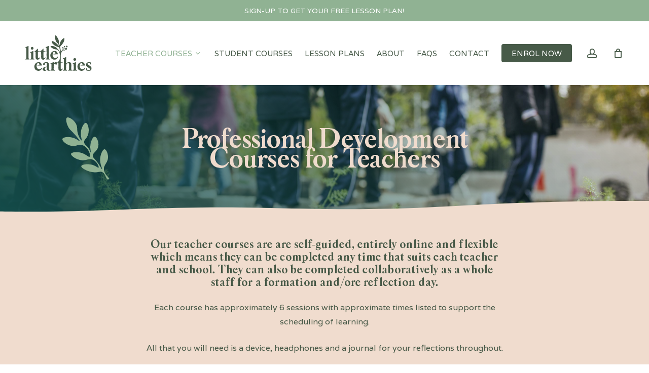

--- FILE ---
content_type: text/html; charset=utf-8
request_url: https://www.google.com/recaptcha/api2/anchor?ar=1&k=6LdTazIqAAAAAFQerwikg5PR11i-g2jb_aAutHIl&co=aHR0cHM6Ly9saXR0bGVlYXJ0aGllcy5jb206NDQz&hl=en&v=TkacYOdEJbdB_JjX802TMer9&size=invisible&anchor-ms=20000&execute-ms=15000&cb=g7bhav3xe5b
body_size: 45205
content:
<!DOCTYPE HTML><html dir="ltr" lang="en"><head><meta http-equiv="Content-Type" content="text/html; charset=UTF-8">
<meta http-equiv="X-UA-Compatible" content="IE=edge">
<title>reCAPTCHA</title>
<style type="text/css">
/* cyrillic-ext */
@font-face {
  font-family: 'Roboto';
  font-style: normal;
  font-weight: 400;
  src: url(//fonts.gstatic.com/s/roboto/v18/KFOmCnqEu92Fr1Mu72xKKTU1Kvnz.woff2) format('woff2');
  unicode-range: U+0460-052F, U+1C80-1C8A, U+20B4, U+2DE0-2DFF, U+A640-A69F, U+FE2E-FE2F;
}
/* cyrillic */
@font-face {
  font-family: 'Roboto';
  font-style: normal;
  font-weight: 400;
  src: url(//fonts.gstatic.com/s/roboto/v18/KFOmCnqEu92Fr1Mu5mxKKTU1Kvnz.woff2) format('woff2');
  unicode-range: U+0301, U+0400-045F, U+0490-0491, U+04B0-04B1, U+2116;
}
/* greek-ext */
@font-face {
  font-family: 'Roboto';
  font-style: normal;
  font-weight: 400;
  src: url(//fonts.gstatic.com/s/roboto/v18/KFOmCnqEu92Fr1Mu7mxKKTU1Kvnz.woff2) format('woff2');
  unicode-range: U+1F00-1FFF;
}
/* greek */
@font-face {
  font-family: 'Roboto';
  font-style: normal;
  font-weight: 400;
  src: url(//fonts.gstatic.com/s/roboto/v18/KFOmCnqEu92Fr1Mu4WxKKTU1Kvnz.woff2) format('woff2');
  unicode-range: U+0370-0377, U+037A-037F, U+0384-038A, U+038C, U+038E-03A1, U+03A3-03FF;
}
/* vietnamese */
@font-face {
  font-family: 'Roboto';
  font-style: normal;
  font-weight: 400;
  src: url(//fonts.gstatic.com/s/roboto/v18/KFOmCnqEu92Fr1Mu7WxKKTU1Kvnz.woff2) format('woff2');
  unicode-range: U+0102-0103, U+0110-0111, U+0128-0129, U+0168-0169, U+01A0-01A1, U+01AF-01B0, U+0300-0301, U+0303-0304, U+0308-0309, U+0323, U+0329, U+1EA0-1EF9, U+20AB;
}
/* latin-ext */
@font-face {
  font-family: 'Roboto';
  font-style: normal;
  font-weight: 400;
  src: url(//fonts.gstatic.com/s/roboto/v18/KFOmCnqEu92Fr1Mu7GxKKTU1Kvnz.woff2) format('woff2');
  unicode-range: U+0100-02BA, U+02BD-02C5, U+02C7-02CC, U+02CE-02D7, U+02DD-02FF, U+0304, U+0308, U+0329, U+1D00-1DBF, U+1E00-1E9F, U+1EF2-1EFF, U+2020, U+20A0-20AB, U+20AD-20C0, U+2113, U+2C60-2C7F, U+A720-A7FF;
}
/* latin */
@font-face {
  font-family: 'Roboto';
  font-style: normal;
  font-weight: 400;
  src: url(//fonts.gstatic.com/s/roboto/v18/KFOmCnqEu92Fr1Mu4mxKKTU1Kg.woff2) format('woff2');
  unicode-range: U+0000-00FF, U+0131, U+0152-0153, U+02BB-02BC, U+02C6, U+02DA, U+02DC, U+0304, U+0308, U+0329, U+2000-206F, U+20AC, U+2122, U+2191, U+2193, U+2212, U+2215, U+FEFF, U+FFFD;
}
/* cyrillic-ext */
@font-face {
  font-family: 'Roboto';
  font-style: normal;
  font-weight: 500;
  src: url(//fonts.gstatic.com/s/roboto/v18/KFOlCnqEu92Fr1MmEU9fCRc4AMP6lbBP.woff2) format('woff2');
  unicode-range: U+0460-052F, U+1C80-1C8A, U+20B4, U+2DE0-2DFF, U+A640-A69F, U+FE2E-FE2F;
}
/* cyrillic */
@font-face {
  font-family: 'Roboto';
  font-style: normal;
  font-weight: 500;
  src: url(//fonts.gstatic.com/s/roboto/v18/KFOlCnqEu92Fr1MmEU9fABc4AMP6lbBP.woff2) format('woff2');
  unicode-range: U+0301, U+0400-045F, U+0490-0491, U+04B0-04B1, U+2116;
}
/* greek-ext */
@font-face {
  font-family: 'Roboto';
  font-style: normal;
  font-weight: 500;
  src: url(//fonts.gstatic.com/s/roboto/v18/KFOlCnqEu92Fr1MmEU9fCBc4AMP6lbBP.woff2) format('woff2');
  unicode-range: U+1F00-1FFF;
}
/* greek */
@font-face {
  font-family: 'Roboto';
  font-style: normal;
  font-weight: 500;
  src: url(//fonts.gstatic.com/s/roboto/v18/KFOlCnqEu92Fr1MmEU9fBxc4AMP6lbBP.woff2) format('woff2');
  unicode-range: U+0370-0377, U+037A-037F, U+0384-038A, U+038C, U+038E-03A1, U+03A3-03FF;
}
/* vietnamese */
@font-face {
  font-family: 'Roboto';
  font-style: normal;
  font-weight: 500;
  src: url(//fonts.gstatic.com/s/roboto/v18/KFOlCnqEu92Fr1MmEU9fCxc4AMP6lbBP.woff2) format('woff2');
  unicode-range: U+0102-0103, U+0110-0111, U+0128-0129, U+0168-0169, U+01A0-01A1, U+01AF-01B0, U+0300-0301, U+0303-0304, U+0308-0309, U+0323, U+0329, U+1EA0-1EF9, U+20AB;
}
/* latin-ext */
@font-face {
  font-family: 'Roboto';
  font-style: normal;
  font-weight: 500;
  src: url(//fonts.gstatic.com/s/roboto/v18/KFOlCnqEu92Fr1MmEU9fChc4AMP6lbBP.woff2) format('woff2');
  unicode-range: U+0100-02BA, U+02BD-02C5, U+02C7-02CC, U+02CE-02D7, U+02DD-02FF, U+0304, U+0308, U+0329, U+1D00-1DBF, U+1E00-1E9F, U+1EF2-1EFF, U+2020, U+20A0-20AB, U+20AD-20C0, U+2113, U+2C60-2C7F, U+A720-A7FF;
}
/* latin */
@font-face {
  font-family: 'Roboto';
  font-style: normal;
  font-weight: 500;
  src: url(//fonts.gstatic.com/s/roboto/v18/KFOlCnqEu92Fr1MmEU9fBBc4AMP6lQ.woff2) format('woff2');
  unicode-range: U+0000-00FF, U+0131, U+0152-0153, U+02BB-02BC, U+02C6, U+02DA, U+02DC, U+0304, U+0308, U+0329, U+2000-206F, U+20AC, U+2122, U+2191, U+2193, U+2212, U+2215, U+FEFF, U+FFFD;
}
/* cyrillic-ext */
@font-face {
  font-family: 'Roboto';
  font-style: normal;
  font-weight: 900;
  src: url(//fonts.gstatic.com/s/roboto/v18/KFOlCnqEu92Fr1MmYUtfCRc4AMP6lbBP.woff2) format('woff2');
  unicode-range: U+0460-052F, U+1C80-1C8A, U+20B4, U+2DE0-2DFF, U+A640-A69F, U+FE2E-FE2F;
}
/* cyrillic */
@font-face {
  font-family: 'Roboto';
  font-style: normal;
  font-weight: 900;
  src: url(//fonts.gstatic.com/s/roboto/v18/KFOlCnqEu92Fr1MmYUtfABc4AMP6lbBP.woff2) format('woff2');
  unicode-range: U+0301, U+0400-045F, U+0490-0491, U+04B0-04B1, U+2116;
}
/* greek-ext */
@font-face {
  font-family: 'Roboto';
  font-style: normal;
  font-weight: 900;
  src: url(//fonts.gstatic.com/s/roboto/v18/KFOlCnqEu92Fr1MmYUtfCBc4AMP6lbBP.woff2) format('woff2');
  unicode-range: U+1F00-1FFF;
}
/* greek */
@font-face {
  font-family: 'Roboto';
  font-style: normal;
  font-weight: 900;
  src: url(//fonts.gstatic.com/s/roboto/v18/KFOlCnqEu92Fr1MmYUtfBxc4AMP6lbBP.woff2) format('woff2');
  unicode-range: U+0370-0377, U+037A-037F, U+0384-038A, U+038C, U+038E-03A1, U+03A3-03FF;
}
/* vietnamese */
@font-face {
  font-family: 'Roboto';
  font-style: normal;
  font-weight: 900;
  src: url(//fonts.gstatic.com/s/roboto/v18/KFOlCnqEu92Fr1MmYUtfCxc4AMP6lbBP.woff2) format('woff2');
  unicode-range: U+0102-0103, U+0110-0111, U+0128-0129, U+0168-0169, U+01A0-01A1, U+01AF-01B0, U+0300-0301, U+0303-0304, U+0308-0309, U+0323, U+0329, U+1EA0-1EF9, U+20AB;
}
/* latin-ext */
@font-face {
  font-family: 'Roboto';
  font-style: normal;
  font-weight: 900;
  src: url(//fonts.gstatic.com/s/roboto/v18/KFOlCnqEu92Fr1MmYUtfChc4AMP6lbBP.woff2) format('woff2');
  unicode-range: U+0100-02BA, U+02BD-02C5, U+02C7-02CC, U+02CE-02D7, U+02DD-02FF, U+0304, U+0308, U+0329, U+1D00-1DBF, U+1E00-1E9F, U+1EF2-1EFF, U+2020, U+20A0-20AB, U+20AD-20C0, U+2113, U+2C60-2C7F, U+A720-A7FF;
}
/* latin */
@font-face {
  font-family: 'Roboto';
  font-style: normal;
  font-weight: 900;
  src: url(//fonts.gstatic.com/s/roboto/v18/KFOlCnqEu92Fr1MmYUtfBBc4AMP6lQ.woff2) format('woff2');
  unicode-range: U+0000-00FF, U+0131, U+0152-0153, U+02BB-02BC, U+02C6, U+02DA, U+02DC, U+0304, U+0308, U+0329, U+2000-206F, U+20AC, U+2122, U+2191, U+2193, U+2212, U+2215, U+FEFF, U+FFFD;
}

</style>
<link rel="stylesheet" type="text/css" href="https://www.gstatic.com/recaptcha/releases/TkacYOdEJbdB_JjX802TMer9/styles__ltr.css">
<script nonce="WyjPDZxWXGRcYkjW7Wy_8w" type="text/javascript">window['__recaptcha_api'] = 'https://www.google.com/recaptcha/api2/';</script>
<script type="text/javascript" src="https://www.gstatic.com/recaptcha/releases/TkacYOdEJbdB_JjX802TMer9/recaptcha__en.js" nonce="WyjPDZxWXGRcYkjW7Wy_8w">
      
    </script></head>
<body><div id="rc-anchor-alert" class="rc-anchor-alert"></div>
<input type="hidden" id="recaptcha-token" value="[base64]">
<script type="text/javascript" nonce="WyjPDZxWXGRcYkjW7Wy_8w">
      recaptcha.anchor.Main.init("[\x22ainput\x22,[\x22bgdata\x22,\x22\x22,\[base64]/[base64]/[base64]/[base64]/[base64]/[base64]/YVtXKytdPVU6KFU8MjA0OD9hW1crK109VT4+NnwxOTI6KChVJjY0NTEyKT09NTUyOTYmJmIrMTxSLmxlbmd0aCYmKFIuY2hhckNvZGVBdChiKzEpJjY0NTEyKT09NTYzMjA/[base64]/[base64]/Ui5EW1ddLmNvbmNhdChiKTpSLkRbV109U3UoYixSKTtlbHNle2lmKFIuRmUmJlchPTIxMilyZXR1cm47Vz09NjZ8fFc9PTI0Nnx8Vz09MzQ5fHxXPT0zNzJ8fFc9PTQ0MHx8Vz09MTE5fHxXPT0yMjZ8fFc9PTUxMXx8Vz09MzkzfHxXPT0yNTE/[base64]/[base64]/[base64]/[base64]/[base64]\x22,\[base64]\\u003d\\u003d\x22,\x22wo9aw7kmAXAow4AUZTPCusO2ER1fwoDDlDLDssKgwp/CuMK/woHDv8K+EcKjYcKJwrkoOAdLHiLCj8KZa8OvX8KnIcKUwq/[base64]/CqFvDrkXCncKfZsOMwqh7UMKqw6ciTcO/J8OqQzrDnsO+ASDCjxfDlcKBTSTCmD9kwo4UwpLCisOpKxzDs8KJw4Vgw7bCvUnDoDbCo8KeOwMOU8KnYsKDwofDuMKBeMOqajhTEjscwo/Cr3LCjcOYwrfCq8OxbcKlFwTCqglnwrLCgMOBwrfDjsKXCyrCkmAnwo7Cp8KWw41ocAHCtDIkw5VCwqXDvBh1IMOWfznDq8KZwrtHawFTa8KNwp4uw7vCl8ObwpkDwoHDiQoPw7R0E8OfRMO8wrZOw7bDk8KPwqzCjGZyJxPDqGlJLsOCw4/[base64]/[base64]/w48jwqzCjMK5w7LCvEwsw4zCkEJ/[base64]/[base64]/CrsKFEEprwp41wrrDmMOmw5gZO8KEXwbDocKTw7LChWPDicO3ccOhwoB9DzZ9LTxdHQR1woDDiMKsXVxDw77DiC0AwpZARsKEw77CrMKrw6fCkEA3UioVRCBOGjBYw6/DjxY8McK9w6kjw4zDiDxScMOWKcK7U8KBwp/Dk8KdBlwBXxjDr1EdAMOlLUXCqws1wo/DgcO1ZMKjw7/DhEvCocKHwoJdwrU7RcKTw5jDqsOGw7dJw6bDmcKFwofDpxXDpxrCsTPDnMOIw7DDvELCgsOWwovDj8OKL0oFw7Jdw71HX8KAagLDuMK7ejfCt8OQKXbDhynDqMKuJMOdZVkRwovCtVkXwqwBwrs+wr3CvC/CnsKeRMK8w4s0cjgdBcOyXsKmBlHDt3USw4lHaVFGw6HCvMKhY0fCu17Ct8KCX3PDu8Ovbih9AsKUw7bCgyV4w6XDjsKDw4vDrFAsTMOrYhUbLAIew4weYF9RdMKzw4ZEE2tgdG/DsMKlw5fCqcK4w6t2WyU7woLCsCrCggfDocO3wrgfPMKmAmhzw7ldIsKjwo0/FMOGw7wmwq7Do1fDgcO9D8OADMOEHMKjIsKGacO/w68pNVbCkETDsjdWwqsxwow/KFM7FsKdHsOMEcOFacOicMKWwpjCnk3CoMKzwrIPDcOLN8KRwrwwK8KVXMOpwrPDtwQ7wp8cVj/[base64]/Dsm7DuQFSCsKgcmoswpzDnVJNwrzDmjXCiklCwrvCgg0/LRTDumZowo3DrT/[base64]/DizY7ZzjCm8K7FxUwG8KUXx5UOU3DggfDlcKCw5bDiRVPDmItajzCqsOuHcKMeDtowokwdMKaw65mJcK5AcOAw4MfKXVWwq7DpsOufDTDnsKWw5taw6DDmcKTwr/DtgLDiMKyw7NOLcOhGXrCtcK5w57DlRdsXMOtw7FRwqLDmSc+w7nDo8O0w6rDg8Kiw40DwpnCicOHwph3IRhNUm4wdjvClDtHBUYHeyJUwoAxw51qWcKUw6RLOGPDjMOeGsOjw7UXw5hSw6zDuMKUOA5VDxfDnmgfw53DowpdwoDDkMOJd8OtMiDCrcKJf1/CqXYxW2nDoMKgw54PSMO0w5gXw4JLwp9iw4LDvsOQS8OEw6MGw64zXcOwI8KAw6zDp8KoDk0Kw5fCgyk8cEpke8KwbmN2wrvDu3jCgS5JdcKkaMKRbRfCl2bCkcO3w7fCh8OHw44ZPhnCshFiwoZKRwwHIcKCYHlCI3/CsWpLaUxoTllFdmABLB/[base64]/ZSjCpcOhw5zDrwcawqpENsOPGMOuZsODwrQ7VQ9Ww6XDicKsHcKSw5TCg8O6MGF+YsOfw7nDlMKZw5fCvcKoDWjCt8OMw73Cg1DDug/DrggeFQ3DiMORwoIpLMK6w7B+PMOSWMOuw4s+HinCoVnCp03DpDnDt8O5AVTDhAB2wqzCsjDCt8KKNyttwovCj8Otw783w41TC3FsQxhtccK0w6JDw7E3w7rDojcww68Hw5Zfwq07wrbCoMK/JsOqHX9mB8K2wptTK8OXw6vDncKaw4hcM8Ozw5JzLn5pUcOmcnHCq8KwwoxSw5ldwoHDvMOoAMKlMFXDvsOQwpIJHMOZcyZwM8KVRS0PCklYRsKWaU/CvT3ChxpQUWTCsWQWwox4w4oHwo3Ct8KNwoHCrcK7bMK0K3bCsXvDogR6Y8KfD8K+Ywo4w5TDiRR7RsKUw4JHwrIewo5Fwqszw7nDgMOaWMKuXcKhQm0dwrJlw4kswqTDvXo/RlTDtV58I01Yw506GgtqwqokQyXDksKkE0AUE0ssw5LDhgREXsK6w7RMw7jCiMOpVyZBw4rDrhVYw5caHnDCtE1ANMOswpJHw4TCqsOAesOeCC/DhStwwqvClMKlcUNzwp3ChnYlw6HCvnrDs8K8wq4TKcKPwpNab8OuNxvDhy5Rwodsw7wNw6vCogLDksO3CGjDnznDuTrChXXCqHMHw6E3egvCkkjCuQkUKMKdwrTDhcKZL1nDv1F/[base64]/w77Dm8OiLjjDsBdpw5BnecK/PUbCvDMMFDHDksO3AUp+w7o3w7stw7RTwos0aMKQJsO6w6QMwowhK8KvS8Oawqgew47DuFoCw5xTwpTCh8KLw73CkCE/w6rCvcOFCcKbw7jCq8O1wrY/bBU8GMKRZsOhKUkjwrQDAcOEwrLDsDcaORjCocKKwoVXGcKwdHzDkcK0GRtHwpBJwpvDlnDCrAp9LgXDlMK7dMKLw4YkZggjPiYDPMKaw69WZcO+K8KdGDpEw7fDvcK9woQ+B3rCiBnCjsK7FgAicMKOP0bCpHvDqzptV2dqw6vDtsKow4rClXXDmcK2wq4KJ8Oiwr/CnGfCssKpQ8K/w6cjHsKjwpHDvG3DgxLDkMKcwqDCml/[base64]/CgQDCuWXCmR8KOMOhw6sZwrBMw4tyW8Kee8O2wo7CksOTAw/Dim/[base64]/ChMO+wrfCpMK9KXzCi8Oywpo/wpxHwqwsw5gEwqPDpFfCgMOZw6fCnsKDwp3DusOhw7A0wr/ClXrCiyw2wp7CtinDmcOWWVxRb1TDnHvCqi8UKVQew5nCvsKcw77DkcKDH8KcMWENwoV/wodQwqnDg8Kgw4QOSsO1TggjKcO7wrE3w7R+PRxqw51GCsOZw5lYwo7CmsKfwrEXwrjDsMK6OcO2BMOrGMKIw7/ClMOQwpB5NE0PRl0CK8Kbw53DosKxworCusKrw4pBwrk0LG0CUBnCkj1Kw7MiG8OmwpjCvjLDp8K0eQPCg8KHwr3CjsKGC8O/w6vDi8OJw4PCpELCr1k4wozDi8OXw6YNw7lvw6rCrcOmw7s5W8KbMsOyZMOkw4vDqXsXREEYw7rCgzNqwr7CosOAw5pAOMO8wpF9w77CuMKqwr5gwrwRGAFCbMKvw4RHwpRYT1HDn8KlKBwiw5cQDm7Cu8Onw5QPXcOfwq/CkEUzwogow4vCg0rCtEN8w5rDmzMcG2BNC3U/ZcKhwr1Qw5sadcOPwoESwqtteiHCvMKow5lHw5JaHsO7w5nDrSciwr7DtlHDqw92ME0bw6EyRsKPRsKWwoECw5cKKsKnw7/DqGfDnW/CocOMwpnDocOacR/CkD/CqDlpwo0tw654HwILwrHDgcKoBm5eV8K6w5lpJW0EwqxUGgTCjFtXf8Okwqk3wp19GcOgesKRFAQvw7TCoxpbIT8nQMOew6AGe8OOw6nDpVl8w7/DkcOpw4Ncwpc8wrvDmsOnwoDDi8OvS0nCpMKIw5ZCwrVmw7VMwo0Yf8KOWsOsw5Y1w7IcPiDCuW/[base64]/[base64]/DlgTDucOXw6zCpMOwwr/CnQMGEMKUfMKRwoJ1ZcKRwoTDicOrFMO9YsKxwo/Cr1Z+w7l9w6/DucK+dcOcClfDnMO5wpFFwq7DkcKhw7LCp10kw6DCicO2w4Bzw7XCkAt2w5N2GcOBwozDtcK3ASzDusOow5dGRsOAe8OkwrzDvGrDhT0GwoHDi2NXw7J4DsKJwqADN8OuZMOZH2tRw5h0a8O0T8KPE8K1YcOdUsKSagFjwq9WwobCpcOLwq3Cj8OgBsOcQ8KMasKbw7/DpQkxH8ONGsKaUcKGwq8Ww6rDiXTCnxVwwrZeSUnDo3ZRC1TCjMKIw5AFwotOIsK1dsKlw6/CvsKKNGLChcOwUsOTcyteLMOlcGZSGMOqw44tw5nDgxjDt03DogxDF3c2R8K3w4zDhcKkanzDgMKMNMKEEcO3w7/ChCYhMXMDw47Dr8KCwpcZw6vCjX3CmVnCmW8+w7LDqETDgT3DmEw6w5FJeFljwobDvBnCm8Kxw6TCgCbDpMOwLsOVQcKJwokSImk7w4wywqxnR0/DomfCigzDixfCiQbCmMKZEsO1w4Quwr/DsE7DssK8wq9TwrfDi8O6NVFPI8OsN8K4wrkNw7ARw54hKGvDiwPDuMORQUbCj8OSYkdmw5ZjQMKbw4UFw75ncmAWw6bDuU3DpBPDucKCLMOmDX3DkgtJcsK7w4/Dj8OGwofCgCtIJF7DqXPCscOXw5HDjHjCvjPCiMKnVTnDs3XDrl/DlmPDq07Dv8KNwokbbcOgYHLCsFJKIiHCmMKswpBZw6oPMsKrwrwnwobDoMO4w7Y2w6vDksKSw6nDq3/Dsw5xwrvDqinCmzkwcwVzfngowqlCZsKhwpx0w6JrwpbDsAnDs0EQAi57w5/Cp8O9Gi44wqrDusKzw4LCi8OYD3bCqcKBYkjCo3DDtl3Dt8Kkw5vCtzAwwp4TTldwJcKfLUXCk10rdUbCn8KLw4nCiMKURRTDqsOVw7EtfMK7w7vDhsOkw73Cr8OtdcO+wp9Tw6MIwrPCpcKYwqbDqsKxwp7DkMKowr/CjEZGLR3CjsOKZMKIO0VHwqB4w7vCuMKLw4XDrxjDhMKEwqXDvyRXDwkgdVTCgWXCncO9w6k8w5c9AcOIw5bDhMO8w6l/w7B5w7wywpRWwppqCsO4C8KFDMOPUMKcw7kMEcOIDMOkwqDDjx/[base64]/w6d1AT3DnsOlw5HDvSE+wqjCugHDm8KzECZ/woBFBsOxwrJAIMOuNMKtUMKfw6rCssK/woBXYcK/w7Q/DwDClSBQKXvDoFpYZcKPB8OvOy8Qw69ZwpHDtcOARcOwwozDr8OhcMOUW8OccMKAwrHDnE7DowMCQjMxwr/[base64]/CryQRCcKvNsK+w7RaQsOnwrvCsMO/woAPHzLCvcKOw7bDiMK2Q8O9WFVQDW0gwplZw7gowrpzwrLClDzCrcKfw6kfwqN6BMOVAzzCsit0wrXCgMOgwr3CtzLCkXENccK7WMK4IcKnS8K8BAvColMcHx8qYCLDvjdfwqrCssOOTcO9w5IkecOgCsO4CcOZdn5zXD5rJg/DmHwNwo19w47DqGBeQsKFw6zDvcOuO8K4w6NzHgsnbcOnwrnCtj/[base64]/wr3DmDE4LMK9wpHDlj8PR8OJw6LDksKww5vDrW/Cu2JWeMOrEMKPHcKDw4PDncKgJwFqwpzCg8OhPERzL8KTDHTCunouwolaUX1DWsONZmTDo17CrcOCKMOGfyLDl0dqbMOvIcKGw5PDrVBnJcKRwoXCgcK+wqTDiQFEwqFlC8O5wo0ACGzCoCB9GjEYw6YKw5cCPMOFaT9+cMOpa3TClQwbPsObw7kKw5XCscOfcMKvw6/DhsKkwqo7HGrCvcKdwrTChm7Cv3cewqwYw7F1w7XDjnTCs8K/HMKqw4wiGsKsScKSwqd+OMOtw65Cwq/DlcKKw6rDtQDCvF9sUsOKw7sdPy/Dj8K1MMKpA8OKbz9OJxXCuMKlXwYxP8O2F8OQwpktP3fCtX0XAWcuwq9uwr87Z8KzbMODw7XDrC/CnXd0WSvDlz/DocK+JsKyfjkgw4okZiDCnko8woQ/w77DpcKcZUzClEfDvMOcU8KVb8Oow6owfsOTLcKJWBDDonZ+csKRwrfCjHEPw5fDjcKJbcK6aMOfQ31iwoouw6d5wpRYfwZYXmDCjnfCmsKxIHAow7jDrsKzwp3DnhoJwpMRw5LCswnDvx1Two/CrsOdGMOCMcKow5RIMMK5wotOwqLCrcKxXCsXfcO/KcKyw5HDhHM2w5M4w67CknLChn9jVMK1w5ASwoMgJ2LDvsOsckbDuVxwXcKbVljDgWHCk13DuRRqEMKdJsKnw5fDssK5w57DqMKVG8K1w7fCjx7Ds1nCmXZwwp48wpNrwrZPfsKvw7XDvMKSCcK6w7/DmXPDisKkLcONwqrCv8Kuw5jCrsKbwrlMw5QawoJiem7DgRfDhlJWYcOQccObesK9w5vChx9mw7xHPiLCjBQkwpcfFyHCnMKMwpjDgcK8wqrDngFtw7rCvsOpKMOLw5BSw4AhMMO5w7RxIMOtwqTDll/[base64]/fMKMEsOuA1xawp/Ci8OQwrPDncKDBwTDgsOkw55YO8KPw57DisKTw58SOgHCiMKKICUTcivDs8Ovw57DmcKybUJoLsKWA8OpwoJcwotEQWHCsMOcwrUUwpvCn0zDnFjDmcOXZMKLZzsfDsONwoB4w67DhTHDksOwJMOeWQ7DscKiYsK8w7ANdAsyVmlTQMO8X33CgcOHd8Kow7/DtMOtScORw7ZiwqvCrcKGw5IYw4kqPcOsOSxiw7dzQ8O0w41Lwqk5wo3Dq8OfwrzCqQjCmMKCS8K9M3NiWEJyGcO2ScO4w7Zvw4/DpcK4wo/CtcKRw53DhURMUDsnGHpge15rw6TCoMOaLcOTCWPCijrCksKEwpTDpgHDlcKJwqNPEiPDugdDwo9+GsOow7wnwrthO1/[base64]/woNYwpBWw7XCslstwo5NUxLDj8OzacOKKSjDhDxmLnPDs1HCpsOjdMOWNxoZS3vDmMOqwozDsgLCtDgpwoHDoy/CiMKgw6/DtcOEScOew63DgMKfYS8cBMK1w7vDmU1tw7XDuh7DnMK8LlbDpFJUCW4Vw4PCq3nCpcKVwrrCiUtfwo4Xw5VYwo8ecVvDqCfDg8Kcw4vDl8K/[base64]/[base64]/wojChFEPw6IPAz4Fw4JdwrhkJlDChjLCnsKiwrHCmHXCq8KMDcOHOBZxPsKDE8O0wpjDjSHCp8OaZcO1OwLCssOmwpjDtsKYVCDCqcOlYsKxwqdpwoDDjMOuwpvCisO9SgrColjCrsKnw69fwqTDrsK3IhxVCW9mwqrCpkBuNTXCmnlvwo/DicKcw4sCFcO/w6p0wrIMwrE3SgLCjsKEw7RWZ8KFwqsGG8KZwrBDwqrCjC5MPcKDwoHCosOSw4NGwp3DijTDqVErJxE7XmTCosKLw7BDem0qw7XDncOHw5TDvUDDmMOhAzAjwo/[base64]/DlGcBBljDgQwDbhh/[base64]/CkkB5w4cHaR7CsQHCg8OEw7Ydw6V5IsOhC8KNSMKzasODwpDDjsOiw53Do3kZw4A5HlxmYSU3L8Kra8KnB8KWXsOYXgUfwrgGwrrCpcKEAMOBXcOIwpsbI8OLwqUDwp/Cl8OGwqVHw6QWwrPDnBo/X3fDicOMScKLwrrDu8KJasKTUMOwBWXDh8K0w7PCvzd7wr/DqcKwLcOfw6wwG8Oew6zCqQBdPUUzwqk8SEXDhFVnw7rCv8KiwpAfwo/DvcOmwqzCnMK/OW/[base64]/CpXkuUcOBYcOfw6XDuCAVw6JDw6XCowNCI8OewpfCqcO4w4zDgsK/w6oiD8KXwpRGwpjDpx4iaUQrDMKAwr3DrcOQwqPCssOxMG0mXFABIsKGwpUPw4pNwqjDmMO/w4HCtlNUw7xlwoTDpMOKw4nCksK9NAozwqYZDAYcwo/DtRRDwqNJwpvDvcOqw6MVYixrNcOCw4RlwoMzSTFeRcO3w7EaaRNkbi/CjXPDvQUFw5TCtGvDpMOyLDxWecKlwpPDmybDpT0kCxHDucOKwokbwq0NZsKLw4vDncOawrTCocOfw6/[base64]/wrDDkkU4C3PCgEsQAsORQsKWUlUKD2fDtnMlMwXCrxJ9w4pew5HDtMOHT8Oiw4PCncOZwqfDoUtgJsO1dU/[base64]/CmQ7Dh8K4wpMvw7F3w6sPbTPDtBQKw63CvmPDr8KKV8K2wqsbwo7CqcK3ZcOhbsKKw5BmXGHCvQN/AsKbSMO/[base64]/ehRTKMKOVgHDlhnCkmHDm8OVK8K0XBnDtsKpNBfCqMOmDsObQUbCr37DhAzDvRBjLMKcwqh/w63Ch8K2w4fCilLCqExgDCl7DURQecKsGSBfw47Di8KVEjkQBcOqcStGwqnDtMOvwrtxw4zCvn/DuAHCrcKwByfDqFg4DER4C3Vow7Ukw5DCtHzCncOnwp/[base64]/RV3CqsKKw53DtDfCs2HDhFTCtTlowrbCtMKPw5LDkCoRE0xSwpJFZcKNwqEsworDtynDlxbDo1JnWyXCoMKNw6/[base64]/VwjCkHUaQWtTIFM0wq0KV8OIw4pwNC/[base64]/w7IvwpUdwqbDhsOuw6jCpSsUd2TCsMK3w4MJw7osE33DkgHDnMKJCh3DrcK4wqnCocKew5rDtREDckIxw65TwpDDuMKtw5YLO8OmwqzDngF5wqLCsFjDqh3DmcKmwpMFwrQ/[base64]/w7nDs2wFw53CkhTCuk5IwrIXBcKVXQPCnMO4w4PCsMObNcOedMKAEWsIw4RewrUHUMOHw6PDtUvDrXtAOMKPfcKOw7fDpsOzwp/DucODw4DCksOaTsKXYEQXdMOjBjnClMOqwqxKPjsBLHXDiMKcw5rDmBVlw5tYw7YgSzbCq8Onw7DCqMKfwqdBHMKgworCnWnDtMKDNG0Fw57DpkQ/NcOLw7g7w7k0eMKVRTgXc1JMwoVGwp3ChVtXwpTDk8OCPVvDvcO9w4DDkMO5w53CncKlw5cxwoFDw6rDjkpzwpPDlXo9w7TDusKawopGwprChCQMw6nCt23DgsOXwoUHw4YWacKsKAVbwrHDoDvCoXPDgn/Dvl/CpcKeJmh/wrQiw63CuwfDkMOcw44Mw5ZFEMOgwrXDsMKwwq/CvRIUwp7DpsOJEAMVwq/Cmwp2dGBfw4TCvWc1DTXCvDbCmnLCgMOswovDumjDr03DscK6PhN2woHDpMK3wqnDhMOWLMK9wp82VgnCiDopwobDoAw3ScKBEMOmcFvDpsOdecOHD8KWw5t4wovCpGXCisOQC8K+RcK4wocoC8K7w7d3wpfCnMOPLGF7asK4wo8+A8KFKj/DhcOhwq4OUMO/w4nDny3DrBZhwqIIwrUkfsKWL8OXIy3DgkA/RsKiwpfDosKyw67Du8KnwoPDgCrCt3nCgMKkw6rCmMKCw6jChhnDm8KZNcObaGDDkcOrwq7DscKZw4DCicOZwpUnQcKNwpFXfgkkwowVwqdHJcKLwo3Cs2/Dr8K1w5TCs8KKD1VUw5BAwrTCkMKrw74AC8K6QHzCsMKjw6HCscOvwqnDlBPDtznDp8OWw4zDrMKSwqA+wpQdHMKKwpoEwoB8RsOAwpg2e8KXwoFldcKGwqdOw5Bswp7CiiXCqQ/Doi/[base64]/F8Kvw5DDjcKhJcOfwobCs8Kiw44pw5V5w4QGUsKBTBZBwp/[base64]/CpMKBwo98JcOHI8ObJcK7w69bw5k1w5plw6bCoRM5w5HDu8KdwqxTBMKoDgTDtMKZDgzDkWrDtcOYw4XDjyguw7PCusOBZ8OYW8O3wo4ERHtFw5fDncOQwpkVN3jDjMKRw4/CukUyw6LDi8KtTHjDtcOaDmnCqMOUNhrDrnw1woPCnyPDrGpQw55FZ8KcK0FZw4HChMKVw5XDqcKUw7TDm01MMsKhw47CtsKdF3t1w5vDtWgTw6/DoGd2wobDtMOqAk3Dg0/CtsOOOkxww4/DrcOMw7gtwrfCvcOVwrhrw4nCkcKfcw1YdlxfKcK6w4XDmU4aw4EiBH/DrcOoOMOdF8O2XwJiwoLDlwRtwpPCgSrCssOVw7MqesOMwqNkVcKVbsKNwpwww4HDjMKrRRbCksKkw4XDlsOdwq7ChsKFQyYYw78lTkzDscKqw6fCn8Ouw43CocOxwonCnx7DpUdQw6/DqcKhHA1DWD7CixxiwpvDjsK2wprDpGjCnMK2w4Bpw43CiMKww5ZWecOfwrbCmD3DnmvDh1tlaUjCqHQNeiU8w7tFccO1Vgtfek/DvMOZw4B/w4NVw4/DryTDlXvDpsKlwozDqMK/[base64]/cn7Ch8OPQcKsccKLJMK5w5AnGlkBZC3ColzCs3pBwpzDg0hgYMKJwpLDiMKpwppZw752w4DDgcK9wr/ClcOhGsK/w7fDjsO+wp4LNTbCvcKOw5HDsMOFDETDm8OfwofDsMKgP0rDhSA+wpF9F8KOwp/DgQxrw6UfWMOCNVwLRHtEwrTDm14HO8OUdMK7LW4yeX1MKMOgw4zCgcKyV8KgenBvGiLDviYNLyrCqcKSw5LChWTDniLDv8OEwqfCgx7DqSTDscODSMK8GsKqwqbCtcK5DMKyX8KDw53Cs33CvlvCsWQsw5bCvcOMNBZ1wpHDlBJVw4E/[base64]/Cjk3CuQ8XwrjCtcO3UMO9wqxgwp4aPgUZwrI4VsKEw6w3ZlkPw4FzwqDCiWXDjMKJPj9Bw5/CoQs1BcOAwq7CqcO4wrrChSPDtcKHGmtOwrvDnTMhNMOVw5kdwoPCksKvw6tcw7Eyw4HCv2AQMTHDjcOEOCRywrPCjMKAKTR+wpDCgjXClzodb03CtVVhIDrCiDbCtTFvQWvCgMOpwq/ChxTDojYXFcO7woAyKcOKwqEUw7HCpsKOOAlVwoPCl2HCgknDkXrDilgZYcOJa8O7wrUhwpvDoE9zwrrCjsKFw5nCrwvCow1SYyLCm8Ohw6ArPUd9LMKGw77DvCDDizwGdAbDtMKNw5LCocO5ecO/wrTCuygrw5tmeEQsOV/DuMOmaMKJwrpUw7XCuArDnHDDr2dXesKfdnc7W398W8KVJsODwo3CkwPClcOQw5dkwonDnwnDi8OwRsKLIcODMkpuW0o8w7wZQn3Ds8KxfCwcw4jDtThjScOzc2HClArCrksqJsKpHSPDgcOEwrbCk20dwqvDqRVuF8OJLlENfV/CvsKAwpNmRCjDvMOYwrPCo8Klw5QXwq3Dn8OHw6zDvWfDsMOfw5bDjy7CnMKTw6fDuMOCPknDssKUPcOGwowKasKbLsOlOsKvEUcnwrMQEcOTI2DDp0LCn3PCh8OGIBPCnnjCocOAwoHDqRnCnMO1wps7G1ALwo1Zw4Q8wo7Ct8KTdsKbKcKTBy/Cq8KwbsO/VjViw5TDvcO5wo/DscKdw5/DmcO2w69Swq3Ck8OFasK9PMOfw6xswpBqwpYIUjbDvsOoQcO+woogw6NzwpcMEC1Ow7Zkw7c+J8OiAUVswp3DmcORw5bDksKVY1vDoAHCrg/[base64]/[base64]/XcKRBSXDusOOKsKjwp/Coh9IwpzDn1PCuBHCmcOew73DpcOrwr4mw5cfICM7wqcMVARLwrnDk8KQFMKUw5DCmcK6w4MPfsKUFDN4w4cVJMOdw4cxw5Z4UcKRw4R5w7g+wqrCvcOaBSPDgBfChsOPwrzCvH95CcKHw6LCryBOCivChC9Lw7BiDcO/w7tHU2HDnMO+bxE2w7NpasOWw5DDhMKXBsOvb8Kvw6fCoMO5YSFwwpwfS8KBbMOxworDm0/CtMOow4HChiI6SsOoIzHCsQYUw51qWnBPwoXCgFdDw4HDpcO/[base64]/Du8O9w6ZYw6/CoTDCuQc8wqgnw7pILMKbVsOxw7NUwohowrDDgV/DvTI3w6HDuXrCkmzCj2gawprDtsOlw54GdB3DpE7CocOAw7wAw5bDvsK2wrjCmF7CqsKUwrjDrsO3w58WCQbCpHLDpCIZEFrDu3sqw44nw5DCh3rDiUfCs8Kpwr7DuyMkwo/CuMKzwpI3ZcOywrBGB0/DhhwjQcKWwq86w7/CqcObwoXDpcOtLQ3DhMKlwqXCpxXDpMK6HcKFw4LDiMKHwqPCqhw5DcKiSFhnw6FSwp4nwokiw5YYw6jDukQUVsO+wpJ6woVvN1lQwprDjD/CvsO8worCkmPCisONwr7CrMOeY1IQI0ZGb1NeL8KEw6PDisOtw6xzP1sPOsKBwpY+c1HDi39/SEDDlzZVNXYuwrrDr8K3UhJ4w7Nww6p+wrjDmFzDrcO/SV/DhsOsw75EwokCwosSw6nClSpnJcKHN8OfwogHw7cBOcKGfG47e2DCmy/DssOOwrvDjlVgw7rCsFXDjMKcCmvCicOfJMOmw5U8PUfCq1JXX2/DlMK3ZsO1wq4jwol0DxJnw7fCk8KmA8OHwqpiwpDDusKmdsK9Xhgww7E7ZsKmw7PCtwzCp8OKV8OkaWLDgWN4CcOKwr0CwqDDgMOiKglEO3MYwphowqtxM8KdwpFEwoDDjUBewp/CqVFiwq/[base64]/wpjDgcKxbg0pw6xpY8OhwqfDn8KTKMOALsOXw7l5w6VvwofCvn3Cr8K3H0IHcD3DiVbCk2M8TSMhHFzCkQzCvnDCjsOQQD49fMKtwqfDokvDiizCv8ONwqjCpMKZw44Nw5QrI0rDgwPCkWHDkVXDgDnCtMOOIMKKVMKbw7/[base64]/DokrDrMOYOiEZN8KUwoNNwqYsw4HCijNjw6l9AcKMVRDCkcK/KcOvbH7Cqy3DiwcdFRUjB8OILMOHwosVw6ZtRMK5wqLClzAYElLCoMKYw5RYf8O8P1/[base64]/RirDk8KKP8KMFsOJwrMHYcOnZMKmw6F3VBDCiT7DggdAw4c/e0TCvcOkcsKCwqtqWsOBVMOlLXbCrsKSU8KnwqTDmMKoBhsXw6ZTw7PCrG9gwrPCoBdTwpLDnMKxWGAzBjkJEsOzTWrCmy1KXRJHLzvDnTLCusOpA2k0w4NtPcOBCMK6ZMODw5RCwq7Dol97PinCtAl+YhZJw7B/[base64]/CjsKsw4pLw5rDmCzCo1rClgnDl39qwq7DjMOXw6sUDcOHw43Co8KYw4ocXsK2wovCh8KcZMKXYsOvw5NxBmFkwqHDkVzCkMOuB8KDw6EMwrZKGcO4b8KewpUzw58sWg/DpxZNw4rCkRgqw7sAHCLCtMKQwovCmFbCqBxJOsO8XwzCmsOdwr3CgMOpwprCiXMUIMK+wrgFLQPCk8OFwrQaFxIHw77CvcK4B8Olw49SQRbCl8KTw7oww5BMF8KJw5/[base64]/CmMOpwqhFwqPDl8OPLMKHw53ClsOJwqV6TMKXw69/XCHDmGoeeMOgwpTDkMK0woVqRUHCuHjDnMOfUg3DsGtqGcKpeVfCnMOcUcONQsO+wpZZIcKsw7rCpsOKwq/[base64]/GFd2wonCuywLw77DhcKHZBEuwoY1w77DkMOuNMOawrDDimsPw6vDtMOZMi7ClcKqwrHDpCwFeAtEw5ZwU8OOXB3CsyrDiMKtLsKIIcOgwqjCjy3Cv8OhdMKkwrjDs8K/[base64]/w4nCiDHCp8KCw4/CucORMMOoaDZzO8KNPQ0DwpZew7/DoBFPwqRWw6tNYnnDrcOww7xLOcK0wr/CvwxAd8OCw47Djk/CiiwkwosDwpYIB8KIUmogwoHDpcOqFH1Sw4sCw5XDhg5vw6/CkxkecC/CtR0Sf8KRw7jDpUQhKsKGaVIKDcO9Fic1w5jCgcKZNjvDicOywp7DnhIqw5DDocOxw4YXw7XCvcOzZMOTVA1LwpbCnQ3DrXESwpPCqD9jwrDDvcK2fUQBa8OZIjoUcXLDhsO8d8K+wrnCncOwTlJgwrJ/MMKmbsO4MMKTGcOqH8OUwqzDmsOeFmfCrRQ7w7LCtMKuaMObw7Fzw5nDqsKnFD5kbsOBw4fCk8OzSwl0fsOawo11wpjDlW3DgMOGwqxcScKnWsO7O8KLwrrCp8K/fkhNw5Ycw6gAwofCoGrCh8KIT8ObwrjDpR4Ow7JrwodzwoICwqPDh0fDh1bCp3J3w4jCssOFwpvDsWzCs8Odw5XDlFDCnz7DoibDkMOjdkjDpjLDisO1wrfCtcKjM8KnY8KCC8O5PcO4wpfDm8OKwrrDiUgdL2chanURcsKnJ8K+wqjDj8Kqw59xwpvDs3Q/NMKQVnBkJcOGW0dAw6F3wo0eKsK0UMO2EsOdWsKUGcKGw78BYzXDlcOBw79lS8K4wo5Nw7HCrXjCpsO7w7HCicKnw77DmMOuw544wpxWZ8OewoNDURvDnMKcFcKIwodVw6TCskrDk8O2w67CpH/[base64]/ClU1mORjClcOrwoRpw6EFwrvDkMKsw4BICAt3EsOiWMKuwrEdw4ZEw7BXU8KOw7hZw7N3woYWwrnDoMONP8OqQQ1vw6DCosKCBcOzfDvCgcOZw4rDtMKbwqsuYcK5wprCliDDh8Kxw4LDmsOxH8OhwpfCqcK6B8KrwrPDocOLcsOdwpdIOMKCwq/[base64]/DpMK8wqQEKsKzdVsYIcKKYMOJwoU9XsKdSjrCoMOcwqTDp8OIAsOaUwXDlMKuw6XCgTvDrMKDw7pkw7UNwoXDjMOLw4cPAgwPW8Kiw6Ekw6nCkSgiwq0DQsO4w7oAwpMuFMOCXMKew5zDjsKDb8KQwo4Aw7/DvcKGLxkQb8KGIDXCscOPwotjw4xlw5MQwq7DjMOSV8KvwoPCnMKfwrIlbUrDg8Khw4PCscOCJA8cw7bDjsK+F2/Cg8Omwp/[base64]/[base64]/DjxEnw7zDgMO1worCkFPCs8K6cMOwGTZBLjMOShJiw5dWZsKNOMOYw7PCp8ODw6XDri3DtMKAE2TCvAHCncOCwpBINDoawqtxw59Bwo7DpcOZw5nCuMKcfMOPUnQUw609wr9UwoYYw5zDgsOfUz/CtsKKeXTCrzbDoSrDscODw7jCmMOqSMOoZ8Omw5otF8OGfMK7w5EGI2DDoWrCgsOlw7nDuwU5IcOzwptFUUZOHT0HwqzCrkbCpj8LIELCtFrCp8KzwpPDgsOtw5zCv1Z0woXDkkTDoMOmw4fDgyF/[base64]/w6J2w6/[base64]/DigJlB8OPW8K/bcK8wqXDscOUCcKaBsO9w4zCqQ3DjF/CnR3CqcKhw6fCg8KgPB/Dknhib8OhwobCgHFffVpxX2YXZ8OQwq4OHUEGWX5Iw4Ztw5QVw6kqM8KGwrJoUsOEwrl/[base64]/XVDCqz5LIMKAIMKowqd5JwbChsOCLSVJfShqEhpAT8K2J1/[base64]/Cg8KEE8OSWGfCqcOww5cEPcKWw43DpRV5wpoCZcKRVcOKw73DgsKEG8KKwol9PMOKIcKWH3YvwqrDozTCsRjDlijDmF/[base64]\\u003d\x22],null,[\x22conf\x22,null,\x226LdTazIqAAAAAFQerwikg5PR11i-g2jb_aAutHIl\x22,0,null,null,null,1,[21,125,63,73,95,87,41,43,42,83,102,105,109,121],[7668936,257],0,null,null,null,null,0,null,0,null,700,1,null,0,\[base64]/tzcYADoGZWF6dTZkEg4Iiv2INxgAOgVNZklJNBoZCAMSFR0U8JfjNw7/vqUGGcSdCRmc4owCGQ\\u003d\\u003d\x22,0,0,null,null,1,null,0,0],\x22https://littleearthies.com:443\x22,null,[3,1,1],null,null,null,1,3600,[\x22https://www.google.com/intl/en/policies/privacy/\x22,\x22https://www.google.com/intl/en/policies/terms/\x22],\x22DDRWhz50jmceBNaj+fC6wC3nF3Puw6/c6ZqWarFl46Y\\u003d\x22,1,0,null,1,1763263709403,0,0,[255,190,102],null,[104,203],\x22RC-MDmmfRPGCeFwCg\x22,null,null,null,null,null,\x220dAFcWeA4OP0xyIKvmdJICT1kq7kpd2pCY26sJq9EtUTIjzZUzPDPrB6MfJZIOh3likfXZxzI4FlrGlLeVoHNfEMW3mZrq6kvYAw\x22,1763346509433]");
    </script></body></html>

--- FILE ---
content_type: text/css
request_url: https://littleearthies.com/wp-content/uploads/useanyfont/uaf.css?ver=1750989714
body_size: -183
content:
				@font-face {
					font-family: 'botany';
					src: url('/wp-content/uploads/useanyfont/1884botany.woff2') format('woff2'),
						url('/wp-content/uploads/useanyfont/1884botany.woff') format('woff');
					  font-display: auto;
				}

				.botany{font-family: 'botany' !important;}

		

--- FILE ---
content_type: image/svg+xml
request_url: https://littleearthies.com/wp-content/uploads/2022/02/LE-logo-tagline.svg
body_size: 9520
content:
<svg xmlns="http://www.w3.org/2000/svg" viewBox="0 0 446.69 332.69"><defs><style>.cls-1{fill:#f0dcce;}</style></defs><g id="Layer_2" data-name="Layer 2"><g id="Layer_1-2" data-name="Layer 1"><path class="cls-1" d="M65.77,128.13l-1.89,9.53,5.13,1,1.73-8.77a2.14,2.14,0,0,1,.72-1.36,1.53,1.53,0,0,1,1.24-.25,1.56,1.56,0,0,1,1.07.7,2.06,2.06,0,0,1,.16,1.54L72.2,139.3l5.94,1.17,1.94-9.85a2.24,2.24,0,0,1,.76-1.41,1.65,1.65,0,0,1,1.33-.26,1.58,1.58,0,0,1,1.11.74,2.23,2.23,0,0,1,.16,1.6l-2.27,11.49a2.73,2.73,0,0,1-1,1.86,2.76,2.76,0,0,1-2.1.21l-15.69-3.1a3.55,3.55,0,0,1-1.44-.56,1.78,1.78,0,0,1-.67-1,3.62,3.62,0,0,1,0-1.53l2.21-11.16a2.16,2.16,0,0,1,.74-1.41,1.53,1.53,0,0,1,1.27-.26,1.57,1.57,0,0,1,1.1.72A2.25,2.25,0,0,1,65.77,128.13Z"/><path class="cls-1" d="M69.45,112,84.1,108.6l-11.86-4.42A2.81,2.81,0,0,1,70.69,103a1.81,1.81,0,0,1-.08-1.56,1.85,1.85,0,0,1,1.09-1.16,2.75,2.75,0,0,1,1.92.15l15.68,5.84c1.75.65,2.36,1.7,1.81,3.15a2.83,2.83,0,0,1-.52.92,2.66,2.66,0,0,1-.8.63,4.77,4.77,0,0,1-1.06.41l-1.17.31L73.12,115l11.69,4.35a2.65,2.65,0,0,1,1.53,1.17,1.89,1.89,0,0,1,.07,1.58,1.87,1.87,0,0,1-1.1,1.16,2.75,2.75,0,0,1-1.91-.13L68,117.38a4.43,4.43,0,0,1-1.46-.79,2.34,2.34,0,0,1-.68-1.23,2.49,2.49,0,0,1,.09-1.43,2.38,2.38,0,0,1,.53-.87,2.31,2.31,0,0,1,.73-.5,5.42,5.42,0,0,1,1-.31Z"/><path class="cls-1" d="M79.82,88.89l14.77,2.9L84.52,80.46c-.53-.59-.89-1-1.08-1.27a2.16,2.16,0,0,1-.39-.94A1.85,1.85,0,0,1,83.34,77a2,2,0,0,1,.74-.75,2.13,2.13,0,0,1,1-.28,1.89,1.89,0,0,1,.93.23,2.56,2.56,0,0,1,.56.42,5.44,5.44,0,0,1,.52.55l.5.59,9.51,11.37c.37.43.72.84,1,1.24a5.72,5.72,0,0,1,.78,1.18,2.76,2.76,0,0,1-.13,2.73,3,3,0,0,1-1,1.11,2.78,2.78,0,0,1-1.26.4,7.06,7.06,0,0,1-1.43-.07l-1.58-.27L79,93l-.78-.13a6.43,6.43,0,0,1-.79-.19,3.43,3.43,0,0,1-.67-.27,1.87,1.87,0,0,1-.87-1.19,2,2,0,0,1,.21-1.6,1.74,1.74,0,0,1,1.36-1A9.25,9.25,0,0,1,79.82,88.89Z"/><path class="cls-1" d="M104.83,80.09l-13.45-10a2.82,2.82,0,0,1-1.22-1.65,2,2,0,0,1,.39-1.62A2.07,2.07,0,0,1,92,65.93a2.87,2.87,0,0,1,1.94.69l13.45,10a2.8,2.8,0,0,1,1.22,1.66,2.06,2.06,0,0,1-.41,1.65,2,2,0,0,1-1.45.83A2.85,2.85,0,0,1,104.83,80.09Z"/><path class="cls-1" d="M111,61.79l-1,1.09,5,4.72a2.82,2.82,0,0,1,1,1.81,2,2,0,0,1-.61,1.56,2,2,0,0,1-1.58.7,3,3,0,0,1-1.81-1L100,59.41a2.81,2.81,0,0,1-1-1.84,2.75,2.75,0,0,1,.95-1.89l4.84-5.07a22.17,22.17,0,0,1,1.8-1.71,6.39,6.39,0,0,1,1.65-1,5.34,5.34,0,0,1,2.09-.45,5.43,5.43,0,0,1,2.13.42,5.91,5.91,0,0,1,1.86,1.23,5.25,5.25,0,0,1,1.82,3.6A7.67,7.67,0,0,1,114.8,57a8,8,0,0,1,2.81-.34,19,19,0,0,1,3.12.4,19.22,19.22,0,0,1,2.64.75,4.83,4.83,0,0,1,1.39.7,1.56,1.56,0,0,1,.42.77,1.92,1.92,0,0,1,0,1,2.27,2.27,0,0,1-.57.94,2.06,2.06,0,0,1-1.08.65,3.33,3.33,0,0,1-1.22,0c-.41-.07-1-.19-1.77-.37l-3.28-.74a16,16,0,0,0-2.88-.46,4,4,0,0,0-1.85.3A4.91,4.91,0,0,0,111,61.79Zm-4.76-8-2.75,2.88,4.23,4L110.34,58A10.2,10.2,0,0,0,112,55.88a3,3,0,0,0,.46-1.8,2.57,2.57,0,0,0-.9-1.63,2.66,2.66,0,0,0-3-.55A9,9,0,0,0,106.2,53.83Z"/><path class="cls-1" d="M124.79,32.65a11.34,11.34,0,0,1,5.37-2.3,8.64,8.64,0,0,1,5.15.94,12.9,12.9,0,0,1,4.44,4,14.15,14.15,0,0,1,2.13,4,9.7,9.7,0,0,1,.46,4A8.75,8.75,0,0,1,141.05,47a13,13,0,0,1-7.19,5.29,8.77,8.77,0,0,1-4,.13,9.62,9.62,0,0,1-3.7-1.65A14.35,14.35,0,0,1,123,47.6a14,14,0,0,1-2.11-4,9.81,9.81,0,0,1-.43-4,9,9,0,0,1,1.31-3.7A11.62,11.62,0,0,1,124.79,32.65Zm11.43,5.16a10,10,0,0,0-3-2.81,5.64,5.64,0,0,0-3.27-.8,5.84,5.84,0,0,0-3.1,1.2,6,6,0,0,0-1.64,1.81,5.25,5.25,0,0,0-.67,2.26,6.79,6.79,0,0,0,.4,2.65A10.75,10.75,0,0,0,126.48,45a11.14,11.14,0,0,0,2.32,2.37,6.88,6.88,0,0,0,2.48,1.19,5.56,5.56,0,0,0,2.4,0,5.63,5.63,0,0,0,2.19-1,5.77,5.77,0,0,0,2-2.47,5.7,5.7,0,0,0,.25-3.36A9.85,9.85,0,0,0,136.22,37.81Z"/><path class="cls-1" d="M147.62,21.36l13,7.53L155,17.56a2.83,2.83,0,0,1-.35-1.89,1.8,1.8,0,0,1,1-1.19,1.83,1.83,0,0,1,1.59-.1,2.79,2.79,0,0,1,1.3,1.41l7.46,15q1.24,2.52-.83,3.55a3.24,3.24,0,0,1-1,.31,2.75,2.75,0,0,1-1-.08,5.17,5.17,0,0,1-1-.43c-.36-.18-.71-.38-1.07-.58l-12.76-7.49,5.56,11.16a2.67,2.67,0,0,1,.31,1.9,1.88,1.88,0,0,1-1,1.21,1.86,1.86,0,0,1-1.59.09,2.75,2.75,0,0,1-1.32-1.4l-7.31-14.7a4.61,4.61,0,0,1-.52-1.57,2.32,2.32,0,0,1,.34-1.36,2.48,2.48,0,0,1,1.05-1,2.29,2.29,0,0,1,1-.28,2.57,2.57,0,0,1,.88.13,5,5,0,0,1,.94.46Z"/><path class="cls-1" d="M179.38,25.27l-7.09-12,4.13,14.09a2.7,2.7,0,0,1,0,1.91,1.86,1.86,0,0,1-1.22,1,1.81,1.81,0,0,1-1.53-.17,2.66,2.66,0,0,1-1-1.61l-4.73-16.16a2.08,2.08,0,0,1,.16-2,3.5,3.5,0,0,1,1.75-1l1.28-.38a5.15,5.15,0,0,1,1.74-.28,1.44,1.44,0,0,1,1,.53,11.56,11.56,0,0,1,1.09,1.6L181.14,21l-.31-12A11.65,11.65,0,0,1,180.89,7a1.48,1.48,0,0,1,.55-1,5.17,5.17,0,0,1,1.62-.7L184.34,5a3.51,3.51,0,0,1,2-.09,2.11,2.11,0,0,1,1.23,1.6l4.73,16.16a2.67,2.67,0,0,1,0,1.9,1.87,1.87,0,0,1-1.23,1,1.79,1.79,0,0,1-1.52-.19,2.66,2.66,0,0,1-1.05-1.6L184.38,9.68l.54,14c0,.91,0,1.58,0,2a2.64,2.64,0,0,1-.43,1.29,2.22,2.22,0,0,1-1.36.93,2.36,2.36,0,0,1-1.31.05,2.33,2.33,0,0,1-1-.57,4.76,4.76,0,0,1-.75-.95Z"/><path class="cls-1" d="M211.24,4.13l-9.65,1.11.6,5.19,8.88-1a2.15,2.15,0,0,1,1.52.28,1.52,1.52,0,0,1,.62,1.1,1.56,1.56,0,0,1-.35,1.23,2,2,0,0,1-1.41.62l-8.88,1,.69,6,10-1.15a2.19,2.19,0,0,1,1.57.29,1.75,1.75,0,0,1,.29,2.47,2.24,2.24,0,0,1-1.47.64L202,23.26a2.78,2.78,0,0,1-2.08-.38,2.78,2.78,0,0,1-.84-1.94L197.23,5.05a3.52,3.52,0,0,1,.11-1.53,1.69,1.69,0,0,1,.75-1,3.55,3.55,0,0,1,1.47-.44l11.3-1.3a2.22,2.22,0,0,1,1.57.27,1.56,1.56,0,0,1,.64,1.13,1.59,1.59,0,0,1-.36,1.27A2.24,2.24,0,0,1,211.24,4.13Z"/><path class="cls-1" d="M227.75,2.73l7.67,12.92L236,3a2.78,2.78,0,0,1,.62-1.82,1.8,1.8,0,0,1,1.46-.55,1.83,1.83,0,0,1,1.43.69A2.73,2.73,0,0,1,240,3.2l-.81,16.72c-.09,1.86-.91,2.76-2.45,2.68a3.31,3.31,0,0,1-1-.21,2.84,2.84,0,0,1-.84-.57,5.38,5.38,0,0,1-.72-.89c-.21-.33-.43-.68-.64-1L226,7.13l-.6,12.46a2.65,2.65,0,0,1-.66,1.81,1.84,1.84,0,0,1-1.47.55,1.86,1.86,0,0,1-1.44-.7,2.69,2.69,0,0,1-.46-1.86L222.17,3a4.66,4.66,0,0,1,.31-1.63,2.33,2.33,0,0,1,1-1A2.45,2.45,0,0,1,224.84,0a2.4,2.4,0,0,1,1,.24,2.48,2.48,0,0,1,.7.54,6.29,6.29,0,0,1,.6.86Z"/><path class="cls-1" d="M263.05,8.87l-4.6-1L255.28,23a2.8,2.8,0,0,1-1,1.82,2,2,0,0,1-1.63.32,2,2,0,0,1-1.4-1,2.86,2.86,0,0,1-.18-2.06L254.25,7l-4.61-1a2.35,2.35,0,0,1-1.5-.81,1.67,1.67,0,0,1-.27-1.37,1.64,1.64,0,0,1,.82-1.16,2.42,2.42,0,0,1,1.68-.14l13.41,2.81a2.44,2.44,0,0,1,1.53.82,1.7,1.7,0,0,1,.26,1.38,1.58,1.58,0,0,1-.8,1.14A2.46,2.46,0,0,1,263.05,8.87Z"/><path class="cls-1" d="M278,29.88,278,27l-8.14-2.94L268,26.3A9.39,9.39,0,0,1,266.26,28a1.62,1.62,0,0,1-1.49.06A2,2,0,0,1,263.63,27a1.81,1.81,0,0,1-.13-1.48,3,3,0,0,1,.44-.8c.2-.26.49-.61.89-1.05l9.82-11.14,1-1.16a7.66,7.66,0,0,1,1.12-1.06A2.94,2.94,0,0,1,278,9.79a3,3,0,0,1,1.52.18,3.08,3.08,0,0,1,1.29.84,2.88,2.88,0,0,1,.62,1.15,5.67,5.67,0,0,1,.19,1.3c0,.44,0,1,.05,1.77l.56,14.8a7,7,0,0,1-.16,2.36,1.91,1.91,0,0,1-1,1.07,2,2,0,0,1-1.61.07,2,2,0,0,1-.76-.46,1.84,1.84,0,0,1-.4-.67,4.6,4.6,0,0,1-.18-1.08C278.05,30.65,278,30.23,278,29.88Zm-6-8.46,6,2.16,0-9.34Z"/><path class="cls-1" d="M299.13,21.44,291.73,35l7.68,4.17a2.36,2.36,0,0,1,1.17,1.22,1.7,1.7,0,0,1-.12,1.39,1.65,1.65,0,0,1-1.1.85,2.39,2.39,0,0,1-1.64-.34l-9.14-5a2.75,2.75,0,0,1-1.48-1.52,2.73,2.73,0,0,1,.42-2.07l7.82-14.39a2.81,2.81,0,0,1,1.46-1.44,2,2,0,0,1,1.67.16,2.05,2.05,0,0,1,1.07,1.32A2.8,2.8,0,0,1,299.13,21.44Z"/><path class="cls-1" d="M334.34,47.66,327,41.3l-3.42,4,6.75,5.86a2.16,2.16,0,0,1,.83,1.29,1.52,1.52,0,0,1-.4,1.21,1.63,1.63,0,0,1-1.14.58,2.1,2.1,0,0,1-1.42-.63l-6.75-5.86-4,4.58,7.59,6.58a2.17,2.17,0,0,1,.85,1.36,1.62,1.62,0,0,1-.43,1.28,1.58,1.58,0,0,1-1.19.59,2.18,2.18,0,0,1-1.47-.65L314,53.77a2.75,2.75,0,0,1-1.12-1.8,2.77,2.77,0,0,1,.86-1.92L324.19,38a3.56,3.56,0,0,1,1.2-1,1.66,1.66,0,0,1,1.22-.08,3.61,3.61,0,0,1,1.31.78l8.59,7.45a2.2,2.2,0,0,1,.86,1.35,1.69,1.69,0,0,1-1.58,1.82A2.22,2.22,0,0,1,334.34,47.66Z"/><path class="cls-1" d="M346.33,55.21l3.6,4.31a14.83,14.83,0,0,1,2.1,3.15,6.84,6.84,0,0,1,.65,3.16q-.06,4.36-4.51,8.09a17,17,0,0,1-2.9,2,10.49,10.49,0,0,1-2.85,1,9,9,0,0,1-2.89.08,7.43,7.43,0,0,1-2.15-.64,9.22,9.22,0,0,1-1.9-1.26,17.88,17.88,0,0,1-1.83-1.91l-3.6-4.31a3.49,3.49,0,0,1-.86-1.59,1.65,1.65,0,0,1,.27-1.23,6.46,6.46,0,0,1,1.17-1.22l12-10a2.26,2.26,0,0,1,3.72.34Zm-1.55,3.46-11.09,9.25,2.1,2.51a15.11,15.11,0,0,0,1.12,1.25,5.28,5.28,0,0,0,1,.79,3.67,3.67,0,0,0,1.23.45c1.86.33,3.93-.47,6.22-2.38a9.17,9.17,0,0,0,3-3.75,4.17,4.17,0,0,0,0-3.07,11.35,11.35,0,0,0-1.82-2.86Z"/><path class="cls-1" d="M350.93,81.27l8.85-5.13a2.84,2.84,0,0,1,2-.48,2,2,0,0,1,1.34,1,2.07,2.07,0,0,1,.23,1.71,2.9,2.9,0,0,1-1.4,1.49l-9.06,5.24A9.68,9.68,0,0,0,350.5,87a3.47,3.47,0,0,0-.89,2.16,5.14,5.14,0,0,0,.85,2.79,4.27,4.27,0,0,0,3,2.42,6.65,6.65,0,0,0,4-1.14l9.13-5.29a2.85,2.85,0,0,1,2-.48,2,2,0,0,1,1.34,1,2.08,2.08,0,0,1,.23,1.69,2.8,2.8,0,0,1-1.4,1.5l-8.86,5.13a15.45,15.45,0,0,1-3.84,1.67,6.58,6.58,0,0,1-3.46-.12,7.15,7.15,0,0,1-2.71-1.55,11.76,11.76,0,0,1-2.23-2.87A15,15,0,0,1,346,90a6.79,6.79,0,0,1,0-3.32,6.69,6.69,0,0,1,1.64-2.85A14.47,14.47,0,0,1,350.93,81.27Z"/><path class="cls-1" d="M367.8,121.94a5.59,5.59,0,0,1-2.24.3,7.87,7.87,0,0,1-2.72-.66,8,8,0,0,1-2.7-1.92,10,10,0,0,1-2-3.4,13.57,13.57,0,0,1-.78-3,8.62,8.62,0,0,1,.06-2.69,8.47,8.47,0,0,1,.94-2.56,10.42,10.42,0,0,1,1.6-2.13,11.36,11.36,0,0,1,2.17-1.76,14.34,14.34,0,0,1,2.69-1.33,13.34,13.34,0,0,1,4.57-.91,9.83,9.83,0,0,1,4,.79,9.32,9.32,0,0,1,3.2,2.29,10.58,10.58,0,0,1,2.11,3.48,10,10,0,0,1,.64,4.67,8.32,8.32,0,0,1-1.3,3.78,5,5,0,0,1-2.31,2,1.91,1.91,0,0,1-1.41,0,1.65,1.65,0,0,1-1-1,1.78,1.78,0,0,1-.07-1.31,5.42,5.42,0,0,1,.94-1.33,6.54,6.54,0,0,0,1.53-2.68,4.87,4.87,0,0,0-.25-2.91,5.12,5.12,0,0,0-3.37-3.26,9.14,9.14,0,0,0-5.92.54,10.71,10.71,0,0,0-3.63,2.09,5.28,5.28,0,0,0-1.61,2.71,5.45,5.45,0,0,0,.28,3.09,5.28,5.28,0,0,0,2,2.62,5.58,5.58,0,0,0,3.21.87,4.41,4.41,0,0,1,1.52.16,1.53,1.53,0,0,1,1,1,1.87,1.87,0,0,1,0,1.43A1.77,1.77,0,0,1,367.8,121.94Z"/><path class="cls-1" d="M368,143l2.42-1.51L368.8,133l-2.87-.48a9.55,9.55,0,0,1-2.31-.58,1.62,1.62,0,0,1-.81-1.25,2,2,0,0,1,.31-1.52,1.78,1.78,0,0,1,1.2-.87,2.76,2.76,0,0,1,.91,0c.32,0,.78.11,1.36.22l14.6,2.7,1.51.28a7,7,0,0,1,1.5.42,2.86,2.86,0,0,1,1.06.78,3.07,3.07,0,0,1,.62,1.4,3,3,0,0,1-.05,1.54,2.91,2.91,0,0,1-.68,1.12,5.8,5.8,0,0,1-1,.83c-.37.25-.87.56-1.49.95l-12.42,8.08a6.68,6.68,0,0,1-2.11,1.07,1.88,1.88,0,0,1-1.45-.34,2.13,2.13,0,0,1-.88-2.23,1.92,1.92,0,0,1,.37-.69,4.13,4.13,0,0,1,.84-.71C367.39,143.44,367.73,143.21,368,143Zm4.16-9.51,1.22,6.24,8-4.82Z"/><path class="cls-1" d="M385.15,163.65l-.26-4.7-15.44.85a2.87,2.87,0,0,1-2-.48,2,2,0,0,1-.73-1.5,2.07,2.07,0,0,1,.57-1.6,2.86,2.86,0,0,1,1.94-.71l15.43-.84-.26-4.7a2.34,2.34,0,0,1,.4-1.66,1.8,1.8,0,0,1,2.59-.12,2.4,2.4,0,0,1,.56,1.59l.76,13.68a2.39,2.39,0,0,1-.41,1.68,1.64,1.64,0,0,1-1.26.62,1.7,1.7,0,0,1-1.31-.48A2.5,2.5,0,0,1,385.15,163.65Z"/><path class="cls-1" d="M369.43,172.07l16.73,1a2.87,2.87,0,0,1,1.92.71,2,2,0,0,1,.56,1.58,2,2,0,0,1-.73,1.53,2.8,2.8,0,0,1-2,.49l-16.74-1a2.8,2.8,0,0,1-1.93-.72,2,2,0,0,1-.56-1.61,2,2,0,0,1,.75-1.49A2.76,2.76,0,0,1,369.43,172.07Z"/><path class="cls-1" d="M386,196.61a11.39,11.39,0,0,1-2.39,5.33,8.75,8.75,0,0,1-4.43,2.81,12.93,12.93,0,0,1-5.93.1,14.4,14.4,0,0,1-4.28-1.49,9.8,9.8,0,0,1-3.06-2.63,8.81,8.81,0,0,1-1.61-3.65,13,13,0,0,1,1.7-8.76,9,9,0,0,1,2.85-2.81,9.88,9.88,0,0,1,3.84-1.3,14.33,14.33,0,0,1,4.5.18,13.73,13.73,0,0,1,4.29,1.54,9.6,9.6,0,0,1,3,2.66,8.83,8.83,0,0,1,1.55,3.6A12,12,0,0,1,386,196.61Zm-11.9,4a10,10,0,0,0,4.12,0,5.61,5.61,0,0,0,2.94-1.63,6.21,6.21,0,0,0,1.44-5.43,5.24,5.24,0,0,0-1-2.12,6.82,6.82,0,0,0-2.1-1.67,10.87,10.87,0,0,0-3.1-1.06,11.11,11.11,0,0,0-3.31-.17,6.78,6.78,0,0,0-2.63.82,5.47,5.47,0,0,0-1.77,1.6,5.71,5.71,0,0,0,1.41,8A9.84,9.84,0,0,0,374.1,200.57Z"/><path class="cls-1" d="M376.88,220.42l-14.66,3.3,11.83,4.49a2.79,2.79,0,0,1,1.54,1.15,1.81,1.81,0,0,1,.07,1.56,1.82,1.82,0,0,1-1.1,1.15,2.7,2.7,0,0,1-1.92-.16L357,226c-1.74-.66-2.34-1.72-1.79-3.16a2.91,2.91,0,0,1,.52-.92,2.84,2.84,0,0,1,.81-.63,5.3,5.3,0,0,1,1.06-.4l1.18-.3,14.45-3.15L361.58,213a2.65,2.65,0,0,1-1.52-1.19,1.83,1.83,0,0,1-.07-1.57,1.86,1.86,0,0,1,1.11-1.15,2.71,2.71,0,0,1,1.91.14L378.36,215a4.47,4.47,0,0,1,1.45.8,2.32,2.32,0,0,1,.67,1.23,2.49,2.49,0,0,1-.1,1.43,2.62,2.62,0,0,1-.53.87,2.28,2.28,0,0,1-.74.49,5.42,5.42,0,0,1-1,.31Z"/><path class="cls-1" d="M26.57,253.15c-1.57-.56-2.47-.9-3.25-2-1.12-1.45-1.12-1.79-1.57-3.69a3.17,3.17,0,0,0-.11-1c0-4,.22-8.06.11-12.09-.56-6.82,0-13.43-.11-20.26,0-2.46-.45-5,.11-7.49v-.79c0-4.36-.56-8.62,0-13.09-.11-1.46-.11-2.91-.11-4.48.11-2.57-.11-5.26.11-8.06a23.32,23.32,0,0,1,0-4.81c0-1.9-.11-3.92-.11-5.93a16.86,16.86,0,0,0-.11-3.36c-.34-.67-2-.56-3.25-.11l-2.35,1.12c-4.14,1.79-5.48,3-11.86,5a17.37,17.37,0,0,0-2.24.68,4.07,4.07,0,0,0-1.23.55A1.09,1.09,0,0,0,0,174.69c0,.67,0,1,.67,1.23a10.44,10.44,0,0,1,3,1,4,4,0,0,1,2.35,3c.11,1.34.34,2.46.45,3.69v2.46a15.21,15.21,0,0,0,.11,2.24c0,4.82,0,9.63-.11,14.22l.11,1.79c0,2.68.34,2.91.34,5.59,0,3.25-.34,6.94-.34,10.19.45,3.24-.11,6.15.11,9.18a53,53,0,0,1,0,9.51c0,.56.34,1.23.34,1.9v1.68A5.19,5.19,0,0,0,7,243.52c0,1.46-.11,2.46-.23,3.92-.44,1.9-.44,2.24-1.56,3.69-.79,1.12-1.68,1.46-3.25,2-1.12.56-1.79.33-1.9,1.45s.11,1.68.67,1.79c.22,0,.56.11.9.11H4c.44-.11,1,0,1.45-.11a24.62,24.62,0,0,0,2.91,0,.85.85,0,0,0,.56.11,7,7,0,0,0,2.69,0c2.35-.44,4.59.12,6.94-.11h1.34a30.62,30.62,0,0,0,3.25,0c.44.11,1,0,1.45.11H26.9c.34,0,.67-.11.9-.11.56-.11.67-.78.67-1.79S27.68,253.71,26.57,253.15Z"/><path class="cls-1" d="M59.13,253.15c-1.56-.56-2.46-.9-3.24-2-1.12-1.45-1.12-1.79-1.57-3.69,0-.56-.11-1-.11-1.35v-4a24.63,24.63,0,0,0-.11-4.93c-.56-1.79.44-3.58-.23-5.26.45-1.68-.56-3.24-.22-4.92a22.28,22.28,0,0,0,.33-3.81c.23-3,0-6,.23-9.29a22.64,22.64,0,0,1,0-4.81c0-1.9-.11-3.92-.11-5.93a16.13,16.13,0,0,0-.12-3.36c-.33-.67-2-.56-3.24-.11l-2.35,1.12c-4.14,1.79-5.49,3-11.87,5a16.72,16.72,0,0,0-2.23.67,4.54,4.54,0,0,0-1.24.56,1.09,1.09,0,0,0-.55,1.35c0,.67,0,1,.67,1.23a10.64,10.64,0,0,1,3,1,4,4,0,0,1,2.35,3c.11,1.23.33,2.35.45,3.47v1.23c-.12,2.68,0,5.37.11,8.06.45,3.24.11,6.6.11,10,0,2.68-.11,5.82,0,8.62-.11.78-.11,1.56-.22,2.46-.45,1.9-.45,2.24-1.57,3.69-.78,1.12-1.68,1.46-3.25,2-1.12.56-1.79.33-1.9,1.45s.11,1.68.67,1.79c.23,0,.56.11.9.11h2.35c.45-.11,1,0,1.45-.11a30.68,30.68,0,0,0,3.25,0h.67a2.68,2.68,0,0,0,1.34.11c1.46,0,2.8-.11,4.26-.11a13.86,13.86,0,0,0,2.12-.22c.12.11.23.11.45.11a25,25,0,0,0,2.69.11,30.45,30.45,0,0,0,3.24,0c.45.11,1,0,1.46.11h2.35c.33,0,.67-.11.89-.11.56-.11.67-.78.67-1.79S60.25,253.71,59.13,253.15Z"/><path class="cls-1" d="M41.45,188.9A11.77,11.77,0,0,0,44.81,190c3.47.11,6.6-.67,8.39-3.8,2.35-3.81,2.69-7.17,0-10.75-1.68-2-3.8-3.58-6.49-3.47a10.71,10.71,0,0,0-2.69.67c-4.81,1.12-6.38,3.81-6.71,7.84v1.12c-.45,2.46,1.23,4.47,2.68,6.49A3.12,3.12,0,0,0,41.45,188.9Z"/><path class="cls-1" d="M62.71,205h1.46c5.48,0,4.59-.45,4.7,4.81a7.39,7.39,0,0,0,.11,2.69c.56,1.68-.33,3.24-.33,4.92s.78,3.47.56,5.26c-.12.11,0,.23,0,.34a9.92,9.92,0,0,0-.12,5.71,3.42,3.42,0,0,1,0,1.56,15.77,15.77,0,0,0-.22,5.94c.22,2.23.22,4.36.22,6.49a18.84,18.84,0,0,0,.9,6.71,11.61,11.61,0,0,0,4.81,6.05,9.06,9.06,0,0,0,1.79.89c.56.34,1.12-.22,1.79.67.45.34,1,.23,1.46.34a25.73,25.73,0,0,0,2.91.22,9.8,9.8,0,0,0,3.13-.44,14.83,14.83,0,0,0,3.36-1.46c1.34-.78,1.23-1.45,2.24-1.79a55.37,55.37,0,0,0,4-4.25,15,15,0,0,0,3.13-6.05,1.32,1.32,0,0,0-.56-.89c-.22-.23-.89-.23-1.23-.23s-.45.23-.67.45c-1.46,1.79-3.58,3.58-5.71,3.92-3.13.56-5.37-1.34-5.82-5,0-.78-.11-1.68-.11-2.46-.67-3.36.33-6.83-.11-9.74s.11-5.93,0-8.95c0-1.46-.45-2.91,0-4.37a13.69,13.69,0,0,0,.11-2.12c0-1.79-.56-3.36,0-5.82,0-3.36-.34-3.7,2-3.7h3.81c2.8,0,3.69-.44,6.15-.11a.91.91,0,0,0,1-.89,10.46,10.46,0,0,0,.11-1.79c0-1-.33-1.35-1.34-1.35a18.58,18.58,0,0,1-3.58,0c-1.12-.22-2.13.67-3.69.11H86.78c-2.24-.11-2.24-.44-2-4,.11-1.34-.22-3.69-.22-5.82a41.82,41.82,0,0,0,.33-5.48,1.35,1.35,0,0,0-.78-1.34,2.27,2.27,0,0,0-2.24.22l-1,1.12-2,2c-1.23,1.24-1.9,2.8-3.8,3.7-.45.22-.68.89-1.12,1.23-2.13,1.79-2,2.69-3.81,3.69l-1.45,1.12c-1.46,1.79-3.25,2.8-5,4.14a5.27,5.27,0,0,0-1.79,1.68C61.48,203.68,61.93,204.91,62.71,205Z"/><path class="cls-1" d="M120.24,257.62a9.76,9.76,0,0,0,3.13-.44,14.83,14.83,0,0,0,3.36-1.46c1.34-.78,1.23-1.45,2.24-1.79a55.37,55.37,0,0,0,4-4.25,15,15,0,0,0,3.13-6.05,1.32,1.32,0,0,0-.56-.89c-.22-.23-.89-.23-1.23-.23s-.45.23-.67.45c-1.46,1.79-3.58,3.58-5.71,3.92-3.13.56-5.37-1.34-5.82-5,0-.78-.11-1.68-.11-2.46-.67-3.36.34-6.83-.11-9.74s.11-5.93,0-8.95c0-1.46-.45-2.91,0-4.37a13.69,13.69,0,0,0,.11-2.12c0-1.79-.56-3.36,0-5.82,0-3.36-.34-3.7,2-3.7h3.81c2.8,0,3.69-.44,6.16-.11a.9.9,0,0,0,1-.89,10.46,10.46,0,0,0,.11-1.79c0-1-.33-1.35-1.34-1.35a18.58,18.58,0,0,1-3.58,0c-1.12-.22-2.13.67-3.69.11h-2.24c-2.24-.11-2.24-.44-2-4,.12-1.34-.22-3.69-.22-5.82a41.72,41.72,0,0,0,.34-5.48,1.35,1.35,0,0,0-.79-1.34,2.27,2.27,0,0,0-2.24.22l-1,1.12-2,2c-1.23,1.24-1.9,2.8-3.8,3.7-.45.22-.68.89-1.12,1.23-2.13,1.79-2,2.69-3.81,3.69l-1.45,1.12c-1.46,1.79-3.25,2.8-5,4.14a5.27,5.27,0,0,0-1.79,1.68c-.34.79.11,2,.89,2.13h1.46c5.48,0,4.59-.45,4.7,4.81a7.39,7.39,0,0,0,.11,2.69c.56,1.68-.33,3.24-.33,4.92s.78,3.47.56,5.26c-.12.11,0,.23,0,.34a9.92,9.92,0,0,0-.12,5.71,3.42,3.42,0,0,1,0,1.56,15.77,15.77,0,0,0-.22,5.94c.22,2.23.22,4.36.22,6.49a18.84,18.84,0,0,0,.9,6.71,11.66,11.66,0,0,0,4.81,6.05,9.06,9.06,0,0,0,1.79.89c.56.34,1.12-.22,1.79.67.45.34,1,.23,1.46.34A25.9,25.9,0,0,0,120.24,257.62Z"/><path class="cls-1" d="M137.14,175.92a10.54,10.54,0,0,1,3,1,4,4,0,0,1,2.35,3c.11,1.34.34,2.46.45,3.69v2.46a15.21,15.21,0,0,0,.11,2.24c0,4.82,0,9.63-.11,14.22l.11,1.79c0,2.68.34,2.91.34,5.59,0,3.25-.34,6.94-.34,10.19.45,3.24-.11,6.15.11,9.18a53,53,0,0,1,0,9.51c0,.56.34,1.23.34,1.9v1.68a5.19,5.19,0,0,0-.11,1.12c0,1.46-.12,2.46-.23,3.92a7,7,0,0,1-1.56,3.69c-.79,1.12-1.68,1.46-3.25,2-1.12.56-1.79.33-1.9,1.45s.11,1.68.67,1.79c.22,0,.56.11.89.11h2.35c.45-.11,1,0,1.46-.11a24.62,24.62,0,0,0,2.91,0,.85.85,0,0,0,.56.11,7,7,0,0,0,2.69,0c2.35-.44,4.58.12,6.93-.11h1.35a30.45,30.45,0,0,0,3.24,0c.45.11,1,0,1.46.11h2.35c.33,0,.67-.11.89-.11.56-.11.68-.78.68-1.79s-.79-.89-1.91-1.45c-1.56-.56-2.46-.9-3.24-2-1.12-1.45-1.12-1.79-1.57-3.69a3.17,3.17,0,0,0-.11-1c0-4,.22-8.06.11-12.09-.56-6.82,0-13.43-.11-20.26,0-2.46-.45-5,.11-7.49v-.79c0-4.36-.56-8.62,0-13.09-.11-1.46-.11-2.91-.11-4.48.11-2.57-.11-5.26.11-8.06a23.32,23.32,0,0,1,0-4.81c0-1.9-.11-3.92-.11-5.93a16.86,16.86,0,0,0-.11-3.36c-.34-.67-2-.56-3.25-.11l-2.35,1.12c-4.14,1.79-5.48,3-11.86,5a17.37,17.37,0,0,0-2.24.68,4.07,4.07,0,0,0-1.23.55,1.09,1.09,0,0,0-.56,1.35C136.47,175.36,136.47,175.7,137.14,175.92Z"/><path class="cls-1" d="M220,239c.22-1.12-.45-1.45-1.23-1.9a1.35,1.35,0,0,0-1.79.22,13.61,13.61,0,0,1-1.68,2.36,18.08,18.08,0,0,1-4.59,4.14,13.28,13.28,0,0,1-9.62,2.91c-2.13-.34-4.26-.56-6.16-1.91a8.13,8.13,0,0,0-1.68-.89c-3.13-1.12-4.92-3.36-6.38-6.16a32.19,32.19,0,0,1-2.57-7.16,15.58,15.58,0,0,1-.34-6.38c.56-3.47,0-5.82,1.79-10.52a16.93,16.93,0,0,1,5.15-7.84c1.12-1,3.58-1.9,5-1.45,2.35,0,3.69,1.79,4.59,3.36a13.27,13.27,0,0,1,1.9,6.38c.34,3.13.56,3.91-1.34,3.91a27.41,27.41,0,0,1-3.14,0,9.4,9.4,0,0,1-3.13,0,8.46,8.46,0,0,1-2.35.12h-1.57c-1.23,0-1.56.89-1.56,2.12s.33,1.57,1.11,1.46c2-.11,3.92.11,5.82.11a29.1,29.1,0,0,1,8.29,0c.56,0,1.11-.11,1.67-.11,3,0,5.38-.45,8.85-.11.89,0,1.79-.12,2.68-.12a1.09,1.09,0,0,0,.9-1.12,10.57,10.57,0,0,0-.23-2.68,50.4,50.4,0,0,0-2-6.72c-1.12-2.24-2-4.59-4.14-6.15-.45-.45-.78-1-1.23-1.46-1-1.12-2.69-1.45-4.14-2.24-1.91-1-3.92-1.12-5.94-1.45-2.23-.45-4.14,0-6.38-.23-1-.11-1.67.45-2.79.79-.34.11-1.46,0-1.91.11a21.5,21.5,0,0,0-10.63,5.15c-1,.89-2,1.9-3,2.91-3.47,3.47-4.48,7.16-6.49,11.53a6.33,6.33,0,0,1-.34,1.23c-.45,3-1,5.15-.67,8.28.22,2.35,0,4.81.67,7.16s2,4.82,2.58,7.17a32.25,32.25,0,0,0,3.8,5.26,21.1,21.1,0,0,0,8.51,5.82,64.32,64.32,0,0,0,6.6,1.9,11.91,11.91,0,0,0,2.91.56c4.48.45,9.18-.67,13.32-2.13a23.72,23.72,0,0,0,7.83-6,31.55,31.55,0,0,0,3.25-5.26A11.71,11.71,0,0,0,220,239Z"/><path class="cls-1" d="M110.88,312.14a1.35,1.35,0,0,0-1.79.22,13.61,13.61,0,0,1-1.68,2.36,18.08,18.08,0,0,1-4.59,4.14,13.28,13.28,0,0,1-9.62,2.91c-2.13-.34-4.26-.56-6.16-1.91a8.13,8.13,0,0,0-1.68-.89c-3.13-1.12-4.92-3.36-6.38-6.16a32.19,32.19,0,0,1-2.57-7.16,15.58,15.58,0,0,1-.34-6.38c.56-3.47,0-5.82,1.79-10.52A16.93,16.93,0,0,1,83,280.91c1.12-1,3.58-1.9,5-1.45,2.35,0,3.69,1.79,4.59,3.36a13.27,13.27,0,0,1,1.9,6.38c.33,3.13.56,3.91-1.34,3.91a27.41,27.41,0,0,1-3.14,0,9.4,9.4,0,0,1-3.13,0,8.46,8.46,0,0,1-2.35.12H83c-1.23,0-1.57.89-1.57,2.12s.34,1.57,1.12,1.46c2-.11,3.92.11,5.82.11a29,29,0,0,1,8.28,0c.56,0,1.12-.11,1.68-.11,3,0,5.38-.45,8.85-.11.89,0,1.79-.12,2.68-.12a1.09,1.09,0,0,0,.9-1.12,10.57,10.57,0,0,0-.23-2.68,50.4,50.4,0,0,0-2-6.72c-1.12-2.24-2-4.59-4.14-6.15-.45-.45-.79-1-1.23-1.46-1-1.12-2.69-1.45-4.14-2.24-1.91-1-3.92-1.12-5.94-1.45-2.24-.45-4.14,0-6.38-.23-1-.11-1.67.45-2.79.79-.34.11-1.46,0-1.91.11a21.5,21.5,0,0,0-10.63,5.15c-1,.89-2,1.9-3,2.91-3.47,3.47-4.48,7.16-6.49,11.53a6.33,6.33,0,0,1-.34,1.23c-.45,3-1,5.15-.67,8.28.22,2.35,0,4.81.67,7.16s2,4.82,2.58,7.17a32.25,32.25,0,0,0,3.8,5.26,21.1,21.1,0,0,0,8.51,5.82,64.32,64.32,0,0,0,6.6,1.9,11.91,11.91,0,0,0,2.91.56c4.48.45,9.18-.67,13.32-2.13a23.72,23.72,0,0,0,7.83-6,31.55,31.55,0,0,0,3.25-5.26,11.71,11.71,0,0,0,1.79-4.93C112.33,312.92,111.66,312.59,110.88,312.14Z"/><path class="cls-1" d="M166.17,325.24c-.45.22-.78.56-1.23.78a3.89,3.89,0,0,1-5.37-3.36,27.4,27.4,0,0,1-.12-8.62c-.44-1.45.12-2.79-.11-4.25a8,8,0,0,1,0-2.8,11.36,11.36,0,0,0,0-2.8c0-5.37.56-11.64-.33-17-.56-3.24-1-4.92-2.91-7.61-1.35-1.9-5.15-3.8-7.5-4.48-1.68-.33-5-.67-6.72-.89a32.67,32.67,0,0,0-4.59.45,25.91,25.91,0,0,1-2.91.33,24.32,24.32,0,0,0-2.57.67c-1,.45-2,.79-3,1.24a14.3,14.3,0,0,0-5.26,3.24,9,9,0,0,0-2.47,2.91,24.8,24.8,0,0,0-1.34,3.58,7.06,7.06,0,0,0,.56,3.81c.9,2,4.59,3.8,8.06,2.24a5.57,5.57,0,0,0,2.35-1.68,7.47,7.47,0,0,0,1.57-4.48,10,10,0,0,1,1.12-5,6.75,6.75,0,0,1,2.23-2.12,8.66,8.66,0,0,1,3.36-.79c2-.33,4.93,1.35,5.6,4.82a18.6,18.6,0,0,1,.22,5.59c-.22,1.91.34,2.13,0,5.15a18.51,18.51,0,0,1,0,2.58,12.22,12.22,0,0,1,.11,3.58,16.73,16.73,0,0,0,0,2.35c0,1.12-.22,1.12-1.11,1.34a53.56,53.56,0,0,1-6.16,1.12c-4.14,1.34-8.84,2.91-11.75,4-3.36,1.45-6.94,4.25-8.17,6.71-1,2-1.46,2.35-1.46,4.82a15,15,0,0,0,.45,3.8,9.53,9.53,0,0,0,5.71,6.38,19.53,19.53,0,0,0,10.18,1.68c3.14-.33,6.72-1.23,8.62-3.47a4,4,0,0,0,1.23-3.58c-.11-.45-.67-1.23-1.12-.9a5.35,5.35,0,0,1-3.91,1.24,7.69,7.69,0,0,1-4.59-1.68,5.06,5.06,0,0,1-1.91-2.8c-.78-2.58-.89-4.48.45-7.05,1-2,4.14-4.14,6.27-4.82,2.91-.89,3.47-1.56,6.16-1.67.67-.12.67.22.78.89a20.32,20.32,0,0,1-.11,2.58c-.11,2.12.11,5.14.22,7.27a14.82,14.82,0,0,0,2.24,7.84,9.6,9.6,0,0,0,4.59,4.36,15.25,15.25,0,0,0,10.41.78,10.67,10.67,0,0,0,5.82-4.36,1.54,1.54,0,0,0-.45-1.57C167,325.24,166.51,325,166.17,325.24Z"/><path class="cls-1" d="M213.74,279.35a4.55,4.55,0,0,0-.79-1.68,9.43,9.43,0,0,0-4.59-3.36c-1.56-.56-4.47,0-6,.45a26.65,26.65,0,0,0-3.25,1.23c-1.11.45-1.67,1.45-2.79,2.24-2.35,1.68-3.58,4.36-4.82,7l-.33-.22a3.2,3.2,0,0,0,.11-1c0-1.9-.11-3.92-.11-5.93a16.86,16.86,0,0,0-.11-3.36c-.34-.67-2-.56-3.25-.11l-2.35,1.12c-4.14,1.79-5.48,3-11.86,5a17.31,17.31,0,0,0-2.24.67,4.35,4.35,0,0,0-1.23.56,1.09,1.09,0,0,0-.56,1.35c0,.67,0,1,.67,1.23a10.54,10.54,0,0,1,3,1,4,4,0,0,1,2.35,3c.11,1.79.56,3.35.56,5.15a21.91,21.91,0,0,0,0,3.8h.11c0,2.13.23,3.92-.44,6.16a1.89,1.89,0,0,0,.11,1.12,8,8,0,0,1,0,4.58,6.43,6.43,0,0,0-.11,2.58,8.78,8.78,0,0,1,0,4.14,5.92,5.92,0,0,0,.11,2v.34c0,1.46-.11,2.46-.23,3.92-.44,1.9-.44,2.24-1.56,3.69-.79,1.12-1.68,1.46-3.25,2-1.12.56-1.79.33-1.9,1.45s.11,1.68.67,1.79c.22,0,.56.11.9.11h2.34c.45-.11,1,0,1.46-.11a30.68,30.68,0,0,0,3.25,0,15.18,15.18,0,0,0,2.12-.11c2.8.11,5.49.11,8.06.22a5.48,5.48,0,0,0,1.34-.11,30.68,30.68,0,0,0,3.25,0c.45.11,1,0,1.46.11h3.46c.34,0,.68-.11.9-.11.56-.11.67-.78.67-1.79s-.78-.89-1.9-1.45a6.48,6.48,0,0,1-4.37-2c-1.12-1.45-1.12-1.79-1.56-3.69,0-.45-.12-.79-.12-1.12a28.56,28.56,0,0,1,.45-8.17,3.3,3.3,0,0,0-.11-1.46,3.81,3.81,0,0,1-.11-2.24c.56-1.56.22-3,0-4.58a32.4,32.4,0,0,1-.11-6.72c0-.45.11-.89.11-1.34a10.12,10.12,0,0,1,.22-1.91,14.45,14.45,0,0,1,.9-4.58,11.88,11.88,0,0,1,1.9-3c1.79-1.9,2.8-2.79,4.25-2.23a7.35,7.35,0,0,1,2.58,2.12c.78.79,1.68,1.46,2.46,2.13a7.51,7.51,0,0,0,3.81,1.34,9.55,9.55,0,0,0,4.25-1c2.13-1.45,3.47-5,2.8-7.94C214.18,280.91,213.85,280.13,213.74,279.35Z"/><path class="cls-1" d="M314.58,328.15c-1.57-.56-2.46-.9-3.25-2-1.12-1.45-1.12-1.79-1.57-3.69a1.72,1.72,0,0,0-.11-.79v-4.47c0-6.16-.11-11.08.45-17.35-.11-2.13.11-4.37-.56-6.49a11.43,11.43,0,0,0,.22-5.15c-.33-3.81-1.23-6.49-2.79-8.62-2.8-3.8-5.71-4.7-11.08-5.15a36.6,36.6,0,0,0-7.73.56,14,14,0,0,0-5,2,21.19,21.19,0,0,0-7.05,6,6.43,6.43,0,0,1-.9.56,1.53,1.53,0,0,1-.45-1.34c.11-6.27-.11-12.54.34-20,.22-3.58,0-7.27-.11-10.85a3.17,3.17,0,0,0,.11-1c0-1.9-.11-3.92-.11-5.93a16.13,16.13,0,0,0-.12-3.36c-.33-.67-2-.56-3.24-.11l-2.35,1.12c-4.14,1.79-5.49,3-11.87,5a17.24,17.24,0,0,0-2.23.68,4.07,4.07,0,0,0-1.23.55,1.08,1.08,0,0,0-.56,1.35c0,.67,0,1,.67,1.23a10.64,10.64,0,0,1,3,1,4,4,0,0,1,2.35,3c.11,1.57.45,2.91.56,4.36v.79a21.91,21.91,0,0,0,0,3.8,18.8,18.8,0,0,0-.22,2.58c.11,7.16.22,13.2-.23,21.37.34,5.38.34,10.64.45,16,.11,3.24-.56,6.38-.22,9.62.11,1.46.11,3,.11,4.59v.45c0,1.46-.11,2.46-.23,3.92a7,7,0,0,1-1.56,3.69c-.79,1.12-1.68,1.46-3.25,2-1.12.56-1.79.33-1.9,1.45s.11,1.68.67,1.79c.22,0,.56.11.9.11h2.34c.45-.11,1,0,1.46-.11a30.68,30.68,0,0,0,3.25,0,24.78,24.78,0,0,0,2.68-.11h.23a24.59,24.59,0,0,1,5.7.11h2.91a30.68,30.68,0,0,0,3.25,0c.45.11,1,0,1.46.11h2.35c.33,0,.67-.11.89-.11.56-.11.67-.78.67-1.79s-.78-.89-1.9-1.45c-1.57-.56-2.46-.9-3.25-2a6.45,6.45,0,0,1-1.45-3.36v-.22l-.23-1.23c0-.9-.11-1.68-.11-2.8V318c0-1.79.11-3.47.23-5.26,0-4.36-.45-7.27-.12-11.64-.67-1.12.34-2.46.12-3.69s0-1.46-.12-2.8a7.94,7.94,0,0,1,1.57-5,9.68,9.68,0,0,1,3.36-4.14c2.57-2.8,4.81-4.14,8.39-4.48a6.08,6.08,0,0,1,6.16,4.71,25.23,25.23,0,0,1,.33,5,12.23,12.23,0,0,0,.45,4.48,1.94,1.94,0,0,1,0,1.12,7,7,0,0,0-.11,3c.22,1-.22,2-.22,3v15.22a6,6,0,0,0-.12,1c0,1.46-.11,2.46-.22,3.92-.45,1.9-.45,2.24-1.57,3.69-.78,1.12-1.67,1.46-3.24,2-1.12.56-1.79.33-1.9,1.45s.11,1.68.67,1.79c.22,0,.56.11.89.11h2.35c.45-.11,1,0,1.46-.11a30.45,30.45,0,0,0,3.24,0,19.33,19.33,0,0,0,2.35-.11,23.11,23.11,0,0,0,6.5,0,24.68,24.68,0,0,0,2.68.11,30.68,30.68,0,0,0,3.25,0c.45.11,1,0,1.45.11h2.35c.34,0,.68-.11.9-.11.56-.11.67-.78.67-1.79S315.7,328.71,314.58,328.15Z"/><path class="cls-1" d="M346.14,328.15c-1.57-.56-2.47-.9-3.25-2-1.12-1.45-1.12-1.79-1.56-3.69,0-.56-.12-1-.12-1.35v-4a23.91,23.91,0,0,0-.11-4.93c-.56-1.79.45-3.58-.22-5.26.45-1.68-.56-3.24-.23-4.92a21.33,21.33,0,0,0,.34-3.81c.22-3,0-6,.22-9.29a23.32,23.32,0,0,1,0-4.81c0-1.9-.11-3.92-.11-5.93a16.86,16.86,0,0,0-.11-3.36c-.34-.67-2-.56-3.25-.11l-2.35,1.12c-4.14,1.79-5.48,3-11.86,5a17.31,17.31,0,0,0-2.24.67,4.48,4.48,0,0,0-1.23.56,1.09,1.09,0,0,0-.56,1.35c0,.67,0,1,.67,1.23a10.44,10.44,0,0,1,3,1,4,4,0,0,1,2.35,3c.12,1.23.34,2.35.45,3.47v1.23c-.11,2.68,0,5.37.11,8.06.45,3.24.12,6.6.12,10,0,2.68-.12,5.82,0,8.62-.12.78-.12,1.56-.23,2.46-.45,1.9-.45,2.24-1.57,3.69-.78,1.12-1.67,1.46-3.24,2-1.12.56-1.79.33-1.9,1.45s.11,1.68.67,1.79c.22,0,.56.11.89.11h2.35c.45-.11,1,0,1.46-.11a30.45,30.45,0,0,0,3.24,0h.68a2.66,2.66,0,0,0,1.34.11c1.45,0,2.8-.11,4.25-.11a14,14,0,0,0,2.13-.22c.11.11.22.11.45.11a24.68,24.68,0,0,0,2.68.11,30.68,30.68,0,0,0,3.25,0c.45.11,1,0,1.45.11h2.35c.34,0,.68-.11.9-.11.56-.11.67-.78.67-1.79S347.26,328.71,346.14,328.15Z"/><path class="cls-1" d="M328.45,263.9a11.77,11.77,0,0,0,3.36,1.12c3.47.11,6.6-.67,8.4-3.8,2.35-3.81,2.68-7.17,0-10.75-1.68-2-3.81-3.58-6.5-3.47a10.64,10.64,0,0,0-2.68.67c-4.81,1.12-6.38,3.81-6.72,7.84v1.12c-.45,2.46,1.23,4.47,2.69,6.49A3.08,3.08,0,0,0,328.45,263.9Z"/><path class="cls-1" d="M401.54,312.14a1.35,1.35,0,0,0-1.79.22,13.61,13.61,0,0,1-1.68,2.36,18.08,18.08,0,0,1-4.59,4.14,13.28,13.28,0,0,1-9.62,2.91c-2.13-.34-4.26-.56-6.16-1.91A8.13,8.13,0,0,0,376,319c-3.13-1.12-4.92-3.36-6.38-6.16a32.19,32.19,0,0,1-2.57-7.16,15.58,15.58,0,0,1-.34-6.38c.56-3.47,0-5.82,1.79-10.52a16.93,16.93,0,0,1,5.15-7.84c1.12-1,3.58-1.9,5-1.45,2.35,0,3.69,1.79,4.59,3.36a13.27,13.27,0,0,1,1.9,6.38c.34,3.13.56,3.91-1.34,3.91a27.41,27.41,0,0,1-3.14,0,9.4,9.4,0,0,1-3.13,0,8.46,8.46,0,0,1-2.35.12h-1.57c-1.23,0-1.56.89-1.56,2.12s.33,1.57,1.11,1.46c2-.11,3.92.11,5.82.11a29.1,29.1,0,0,1,8.29,0c.56,0,1.12-.11,1.68-.11,3,0,5.37-.45,8.84-.11.89,0,1.79-.12,2.68-.12a1.09,1.09,0,0,0,.9-1.12,10.57,10.57,0,0,0-.23-2.68,50.4,50.4,0,0,0-2-6.72c-1.12-2.24-2-4.59-4.14-6.15-.45-.45-.78-1-1.23-1.46-1-1.12-2.69-1.45-4.14-2.24-1.91-1-3.92-1.12-5.94-1.45-2.23-.45-4.14,0-6.38-.23-1-.11-1.67.45-2.79.79-.34.11-1.46,0-1.91.11A21.5,21.5,0,0,0,362,280.58c-1,.89-2,1.9-3,2.91-3.47,3.47-4.48,7.16-6.49,11.53a6.33,6.33,0,0,1-.34,1.23c-.44,3-1,5.15-.67,8.28.23,2.35,0,4.81.67,7.16s2,4.82,2.58,7.17a32.25,32.25,0,0,0,3.8,5.26,21.1,21.1,0,0,0,8.51,5.82,64.32,64.32,0,0,0,6.6,1.9,11.91,11.91,0,0,0,2.91.56c4.48.45,9.18-.67,13.32-2.13a23.86,23.86,0,0,0,7.84-6A32.17,32.17,0,0,0,401,319a11.71,11.71,0,0,0,1.79-4.93C403,312.92,402.32,312.59,401.54,312.14Z"/><path class="cls-1" d="M446.65,315.27c-.45-4.92-2.13-9.17-6-12.08-2.91-2.13-6-4.14-8.84-6.49a3.19,3.19,0,0,0-.67-.34L426.61,293a7.75,7.75,0,0,0-2.13-1.45c-1.9-.67-2.91-2.13-4-3.47a4.52,4.52,0,0,1-1-3.92c.56-2.24,1.34-3.47,3.13-4.36a4.17,4.17,0,0,1,2.24-1.35,8.64,8.64,0,0,1,5.82.23c1.57.44,3.81,1.45,4.81,2.91,1.35,2,3,3.8,3.7,6.26a16.55,16.55,0,0,0,1,2.47c.23.67,1,.78,2,.78.67.11,1.12-.56,1.12-1.23a10.36,10.36,0,0,0,.11-2.58c0-1.56-.56-3-.11-4.47a9.4,9.4,0,0,0-.11-3c-.45-2.36-.9-2.58-3.14-3.7-4.59-1.34-8.17-2.12-12.76-1.57A22.21,22.21,0,0,0,413.52,280c-.56,1.68-2.69,2.24-3.36,5.37-1.46,3.36-1.57,8.73-.34,11.53a20.23,20.23,0,0,0,8.62,9.74c1.34.78,2.8,1.68,4.14,2.57,1.79,1.34,3.7,2.69,5.49,3.92a22.64,22.64,0,0,1,5.48,4.25,10.16,10.16,0,0,1,2.35,4.93c0,3-.56,4.36-3.13,5.7-3.25,1.57-4.14,1.12-7.5.9a1.55,1.55,0,0,1-.9-.22c-2.68-.45-5.37-2.58-7.16-4.59a16,16,0,0,1-3.92-7.73,8,8,0,0,0-.45-1.79c-.33-.78-.67-.89-1.45-1.23a1.8,1.8,0,0,0-1.68.11c-.56.45-.78.45-.78,1.12v4.48c.22,2.35-.23,4.59.44,6.83.23,1.68-.22,2.91,1,3.36,3.69,1.56,7.39,2.23,11.87,3a32.59,32.59,0,0,0,15.44-1.23c2.8-.9,4.48-3.14,6.49-5C445.53,323.11,447,318.63,446.65,315.27Z"/><path class="cls-1" d="M252.71,173.44c-2.54.07-5.11,2.32-4.8,4.79.28,2.18,2.67,3.66,4.8,3.6,2.53-.07,5.1-2.32,4.79-4.8C257.23,174.86,254.84,173.38,252.71,173.44Z"/><path class="cls-1" d="M260.51,172.83a5,5,0,0,0,4,2c1.72,0,4.31-.75,5-3a4.77,4.77,0,0,0-2-5,5,5,0,0,0-6,0A4.7,4.7,0,0,0,260.51,172.83Z"/><path class="cls-1" d="M276.51,173.83a5.21,5.21,0,0,0,4,1,5.45,5.45,0,0,0,4-4,5.39,5.39,0,0,0-10-4C273.21,169.43,274.6,172.43,276.51,173.83Z"/><path class="cls-1" d="M269.51,189.83a6.49,6.49,0,0,0,7,1,6.76,6.76,0,0,0,4-7,6.32,6.32,0,0,0-4-5,6.54,6.54,0,0,0-7,2C267.38,183.27,267.06,187.46,269.51,189.83Z"/><path class="cls-1" d="M261.51,189.83a4.23,4.23,0,0,0-3,1,4.15,4.15,0,0,0-1,5c1.18,2,4.18,2.14,6,1a4.07,4.07,0,0,0,2-4C265.13,190.9,263.07,189.91,261.51,189.83Z"/><path class="cls-1" d="M252,317.74c-.22-.23-.89-.23-1.23-.23s-.44.23-.67.45c-1.45,1.79-3.58,3.58-5.71,3.92-3.13.56-5.37-1.34-5.82-5,0-.78-.11-1.68-.11-2.46-.67-3.36.34-6.83-.11-9.74s.11-5.93,0-8.95c0-1.46-.45-2.91,0-4.37a13.69,13.69,0,0,0,.11-2.12c0-1.79-.56-3.36,0-5.82,0-3.36-.33-3.7,2-3.7h3.8c2.8,0,3.7-.44,6.16-.11a.9.9,0,0,0,1-.89,9.6,9.6,0,0,0,.12-1.79c0-1-.34-1.35-1.35-1.35a18.57,18.57,0,0,1-3.58,0c-1.12-.22-2.12.67-3.69.11h-2.24c-.94,0-1.17-.51-1.73-.85-2-1.24-.14-7.29-.22-13.26l0-1.74c-.14-10.45-.26-23.52-.1-31.89.2-2.73.34-5.36.44-7.94,1.18-7,8-16.78,12.93-24.64a46.21,46.21,0,0,1,6.42-7.69c2-2,4.58-4.56,6.33-6.49,2.06-2.29-.33-2.51-.33-2.51-2.12-.37-10,7-10,7C248,191.83,242.1,200.9,239.94,204a.52.52,0,0,1-.86,0c-.57-13.84-4.65-31.34-4.65-33.34a3.36,3.36,0,0,1,1-2c7.43-8.45,9.54-8.63,20.26-25.2,7.24-11.18,7.73-22.74,7.69-27.9a3,3,0,0,0-4.36-2.62c-11.74,6-21.83,21.85-24.33,29.52a97,97,0,0,0-3.44,18,.12.12,0,0,1-.23,0c-3.31-8.77-5-11.79-4.59-18.86.74-12.79-4-23-11.74-35.2-3.75-5.93-6.05-9.19-9.3-11.2a3.76,3.76,0,0,0-5.7,3.23,94,94,0,0,0,1,15c2,13,6,22,10,27s7,6,8.71,7.54c.91.83,1.53,1.08,2.14,2.16,0,0,2.89,7.23,5.64,14.89.34,1.34.68,2.78,1,4.33a.29.29,0,0,1-.12-.1c-2.87-5.62-7.49-10.25-10.21-13-9-9-12-12-25.86-20-4.93-2.83-8.45-3.67-10.77-3.69a3.51,3.51,0,0,0-3.53,3.7,17.41,17.41,0,0,0,4.3,11c7.68,9.11,12,13.25,21.68,18.11,9.43,4.73,23,9,23,9h0c1.21.18,2.65,1.74,3.06,3.47a141,141,0,0,1,3.8,28.94.15.15,0,0,1-.28.09c-.57-1-2.85-5.24-3.88-7.31s-4-7-11.74-15.2-15.26-13.8-25.9-17.11a34.87,34.87,0,0,0-20.78,0c-3,1,0,4,0,4a61.58,61.58,0,0,0,12.68,10.11c7,4,11,6,22,7,5,.45,8,1,11.74,3.2,2.36,1.39,7.09,6.71,8.58,9.69,3,6,6.68,16.11,6.68,23.11,0,2.59.05,5.44.05,8.61-.12,6-.36,12.43-.73,19.28-.59,7.06-7.48,16-11.77,20.9a49,49,0,0,1-3.5,3.56,5.21,5.21,0,0,0-1,1.1c-.34.79.11,2,.9,2.13h1.45c5.49,0,4.59-.45,4.7,4.81a7.39,7.39,0,0,0,.11,2.69c.56,1.68-.33,3.24-.33,4.92s.78,3.47.56,5.26c-.11.11,0,.23,0,.34a9.92,9.92,0,0,0-.11,5.71,3.73,3.73,0,0,1,0,1.56,15.6,15.6,0,0,0-.23,5.94,62.15,62.15,0,0,1,.23,6.49,18.62,18.62,0,0,0,.89,6.71,11.66,11.66,0,0,0,4.81,6.05,8.88,8.88,0,0,0,1.8.89c.55.34,1.11-.22,1.79.67.44.34,1,.23,1.45.34a25.9,25.9,0,0,0,2.91.22,9.76,9.76,0,0,0,3.13-.44,14.83,14.83,0,0,0,3.36-1.46c1.35-.78,1.23-1.45,2.24-1.79a55.37,55.37,0,0,0,4-4.25,14.83,14.83,0,0,0,3.13-6.05A1.32,1.32,0,0,0,252,317.74Z"/></g></g></svg>

--- FILE ---
content_type: application/javascript; charset=UTF-8
request_url: https://littleearthies.com/cdn-cgi/challenge-platform/scripts/jsd/main.js
body_size: 4622
content:
window._cf_chl_opt={nMUP5:'b'};~function(x4,k,Q,L,T,C,K,J){x4=D,function(S,W,xw,x3,I,i){for(xw={S:143,W:130,I:176,i:173,z:198,V:158,O:141,n:127,Y:214},x3=D,I=S();!![];)try{if(i=parseInt(x3(xw.S))/1+parseInt(x3(xw.W))/2+parseInt(x3(xw.I))/3*(parseInt(x3(xw.i))/4)+-parseInt(x3(xw.z))/5*(-parseInt(x3(xw.V))/6)+-parseInt(x3(xw.O))/7+parseInt(x3(xw.n))/8+-parseInt(x3(xw.Y))/9,i===W)break;else I.push(I.shift())}catch(z){I.push(I.shift())}}(x,907486),k=this||self,Q=k[x4(169)],L=function(xM,xg,xY,xn,xS,W,I,i){return xM={S:221,W:144},xg={S:138,W:138,I:138,i:208,z:138,V:138,O:211,n:189,Y:208,g:189},xY={S:171},xn={S:171,W:189,I:207,i:232,z:191,V:207,O:207,n:150,Y:208,g:150,M:208,f:150,s:208,o:138,P:208,E:207,B:232,H:150,X:208,d:150,b:208,e:138,m:208,G:208,l:211},xS=x4,W=String[xS(xM.S)],I={'h':function(z,xO){return xO={S:162,W:189},null==z?'':I.g(z,6,function(V,xW){return xW=D,xW(xO.S)[xW(xO.W)](V)})},'g':function(z,V,O,xI,Y,M,s,o,P,E,B,H,X,G,Z,x0,x1,x2){if(xI=xS,z==null)return'';for(M={},s={},o='',P=2,E=3,B=2,H=[],X=0,G=0,Z=0;Z<z[xI(xn.S)];Z+=1)if(x0=z[xI(xn.W)](Z),Object[xI(xn.I)][xI(xn.i)][xI(xn.z)](M,x0)||(M[x0]=E++,s[x0]=!0),x1=o+x0,Object[xI(xn.V)][xI(xn.i)][xI(xn.z)](M,x1))o=x1;else{if(Object[xI(xn.O)][xI(xn.i)][xI(xn.z)](s,o)){if(256>o[xI(xn.n)](0)){for(Y=0;Y<B;X<<=1,G==V-1?(G=0,H[xI(xn.Y)](O(X)),X=0):G++,Y++);for(x2=o[xI(xn.g)](0),Y=0;8>Y;X=1.33&x2|X<<1,G==V-1?(G=0,H[xI(xn.M)](O(X)),X=0):G++,x2>>=1,Y++);}else{for(x2=1,Y=0;Y<B;X=x2|X<<1.89,G==V-1?(G=0,H[xI(xn.M)](O(X)),X=0):G++,x2=0,Y++);for(x2=o[xI(xn.f)](0),Y=0;16>Y;X=X<<1|x2&1,G==V-1?(G=0,H[xI(xn.s)](O(X)),X=0):G++,x2>>=1,Y++);}P--,0==P&&(P=Math[xI(xn.o)](2,B),B++),delete s[o]}else for(x2=M[o],Y=0;Y<B;X=1&x2|X<<1.36,V-1==G?(G=0,H[xI(xn.P)](O(X)),X=0):G++,x2>>=1,Y++);o=(P--,P==0&&(P=Math[xI(xn.o)](2,B),B++),M[x1]=E++,String(x0))}if(o!==''){if(Object[xI(xn.E)][xI(xn.B)][xI(xn.z)](s,o)){if(256>o[xI(xn.H)](0)){for(Y=0;Y<B;X<<=1,V-1==G?(G=0,H[xI(xn.s)](O(X)),X=0):G++,Y++);for(x2=o[xI(xn.g)](0),Y=0;8>Y;X=X<<1|1&x2,G==V-1?(G=0,H[xI(xn.Y)](O(X)),X=0):G++,x2>>=1,Y++);}else{for(x2=1,Y=0;Y<B;X=x2|X<<1,V-1==G?(G=0,H[xI(xn.X)](O(X)),X=0):G++,x2=0,Y++);for(x2=o[xI(xn.d)](0),Y=0;16>Y;X=1.88&x2|X<<1.37,V-1==G?(G=0,H[xI(xn.b)](O(X)),X=0):G++,x2>>=1,Y++);}P--,P==0&&(P=Math[xI(xn.e)](2,B),B++),delete s[o]}else for(x2=M[o],Y=0;Y<B;X=X<<1|1.21&x2,V-1==G?(G=0,H[xI(xn.m)](O(X)),X=0):G++,x2>>=1,Y++);P--,P==0&&B++}for(x2=2,Y=0;Y<B;X=X<<1|1.96&x2,G==V-1?(G=0,H[xI(xn.P)](O(X)),X=0):G++,x2>>=1,Y++);for(;;)if(X<<=1,G==V-1){H[xI(xn.G)](O(X));break}else G++;return H[xI(xn.l)]('')},'j':function(z,xq,xh){return xq={S:150},xh=xS,null==z?'':z==''?null:I.i(z[xh(xY.S)],32768,function(V,xk){return xk=xh,z[xk(xq.S)](V)})},'i':function(z,V,O,xQ,Y,M,s,o,P,E,B,H,X,G,Z,x0,x2,x1){for(xQ=xS,Y=[],M=4,s=4,o=3,P=[],H=O(0),X=V,G=1,E=0;3>E;Y[E]=E,E+=1);for(Z=0,x0=Math[xQ(xg.S)](2,2),B=1;B!=x0;x1=X&H,X>>=1,0==X&&(X=V,H=O(G++)),Z|=(0<x1?1:0)*B,B<<=1);switch(Z){case 0:for(Z=0,x0=Math[xQ(xg.W)](2,8),B=1;B!=x0;x1=H&X,X>>=1,X==0&&(X=V,H=O(G++)),Z|=B*(0<x1?1:0),B<<=1);x2=W(Z);break;case 1:for(Z=0,x0=Math[xQ(xg.I)](2,16),B=1;B!=x0;x1=X&H,X>>=1,X==0&&(X=V,H=O(G++)),Z|=(0<x1?1:0)*B,B<<=1);x2=W(Z);break;case 2:return''}for(E=Y[3]=x2,P[xQ(xg.i)](x2);;){if(G>z)return'';for(Z=0,x0=Math[xQ(xg.z)](2,o),B=1;B!=x0;x1=H&X,X>>=1,0==X&&(X=V,H=O(G++)),Z|=(0<x1?1:0)*B,B<<=1);switch(x2=Z){case 0:for(Z=0,x0=Math[xQ(xg.W)](2,8),B=1;x0!=B;x1=X&H,X>>=1,0==X&&(X=V,H=O(G++)),Z|=B*(0<x1?1:0),B<<=1);Y[s++]=W(Z),x2=s-1,M--;break;case 1:for(Z=0,x0=Math[xQ(xg.V)](2,16),B=1;B!=x0;x1=X&H,X>>=1,0==X&&(X=V,H=O(G++)),Z|=B*(0<x1?1:0),B<<=1);Y[s++]=W(Z),x2=s-1,M--;break;case 2:return P[xQ(xg.O)]('')}if(0==M&&(M=Math[xQ(xg.z)](2,o),o++),Y[x2])x2=Y[x2];else if(x2===s)x2=E+E[xQ(xg.n)](0);else return null;P[xQ(xg.Y)](x2),Y[s++]=E+x2[xQ(xg.g)](0),M--,E=x2,M==0&&(M=Math[xQ(xg.I)](2,o),o++)}}},i={},i[xS(xM.W)]=I.h,i}(),T={},T[x4(225)]='o',T[x4(183)]='s',T[x4(203)]='u',T[x4(200)]='z',T[x4(197)]='n',T[x4(231)]='I',T[x4(206)]='b',C=T,k[x4(235)]=function(S,W,I,i,xH,xB,xE,xv,V,O,Y,g,M,s){if(xH={S:210,W:156,I:160,i:210,z:156,V:128,O:125,n:182,Y:128,g:182,M:217,f:185,s:171,o:219,P:237},xB={S:238,W:171,I:124},xE={S:207,W:232,I:191,i:208},xv=x4,null===W||W===void 0)return i;for(V=A(W),S[xv(xH.S)][xv(xH.W)]&&(V=V[xv(xH.I)](S[xv(xH.i)][xv(xH.z)](W))),V=S[xv(xH.V)][xv(xH.O)]&&S[xv(xH.n)]?S[xv(xH.Y)][xv(xH.O)](new S[(xv(xH.g))](V)):function(o,xL,P){for(xL=xv,o[xL(xB.S)](),P=0;P<o[xL(xB.W)];o[P]===o[P+1]?o[xL(xB.I)](P+1,1):P+=1);return o}(V),O='nAsAaAb'.split('A'),O=O[xv(xH.M)][xv(xH.f)](O),Y=0;Y<V[xv(xH.s)];g=V[Y],M=U(S,W,g),O(M)?(s='s'===M&&!S[xv(xH.o)](W[g]),xv(xH.P)===I+g?z(I+g,M):s||z(I+g,W[g])):z(I+g,M),Y++);return i;function z(o,P,xy){xy=D,Object[xy(xE.S)][xy(xE.W)][xy(xE.I)](i,P)||(i[P]=[]),i[P][xy(xE.i)](o)}},K=x4(187)[x4(151)](';'),J=K[x4(217)][x4(185)](K),k[x4(145)]=function(S,W,xd,xT,I,i,z,V){for(xd={S:209,W:171,I:233,i:208,z:226},xT=x4,I=Object[xT(xd.S)](W),i=0;i<I[xT(xd.W)];i++)if(z=I[i],z==='f'&&(z='N'),S[z]){for(V=0;V<W[I[i]][xT(xd.W)];-1===S[z][xT(xd.I)](W[I[i]][V])&&(J(W[I[i]][V])||S[z][xT(xd.i)]('o.'+W[I[i]][V])),V++);}else S[z]=W[I[i]][xT(xd.z)](function(O){return'o.'+O})},c();function x(D0){return D0='charCodeAt,split,catch,Brug8,chlApiRumWidgetAgeMs,chctx,getOwnPropertyNames,createElement,841692kPtqvj,detail,concat,chlApiSitekey,sdXpcvj3LH-4qKWAux8zrBhegV+tTwC5Nk2o7lQUEGM$IRPFbOfmYyJa60Z1D9niS,success,toString,/b/ov1/0.4716789969037276:1763256155:73ZtpSpgE6NTH4u6Eef3vr5k7ozGrAqzOLNGID6MwKo/,isArray,nMUP5,chlApiClientVersion,document,error on cf_chl_props,length,function,172808rhSIjX,random,error,12HsaEgR,POST,onload,http-code:,body,appendChild,Set,string,xhr-error,bind,/jsd/oneshot/93954b626b88/0.4716789969037276:1763256155:73ZtpSpgE6NTH4u6Eef3vr5k7ozGrAqzOLNGID6MwKo/,_cf_chl_opt;kdLcs8;ZYSYt6;mJfw0;CntK7;Fikdj5;PZulp7;bMAJa5;LsaOO2;cwlZd3;xrOqw4;MoGZ8;ZxbA6;vlPW5;Ijql6;UxIdq5;sfiTj7;FtwmA0,display: none,charAt,Function,call,loading,DOMContentLoaded,contentWindow,timeout,VIQF7,number,10zYHiCZ,/cdn-cgi/challenge-platform/h/,symbol,onreadystatechange,addEventListener,undefined,cloudflare-invisible,sid,boolean,prototype,push,keys,Object,join,status,contentDocument,8002944hJrzAS,JwVtE8,XMLHttpRequest,includes,readyState,isNaN,tabIndex,fromCharCode,evkH5,event,/invisible/jsd,object,map,style,send,api,ontimeout,bigint,hasOwnProperty,indexOf,clientInformation,Ijql6,parent,d.cookie,sort,jsd,getPrototypeOf,splice,from,chlApiUrl,8099064ajdyhg,Array,errorInfoObject,1855402fTYeGK,stringify,navigator,iframe,removeChild,open,__CF$cv$params,floor,pow,msg,now,5991237rShGiK,postMessage,259137iduSdo,BTEJVuGxBEC,UxIdq5,[native code],source,onerror,_cf_chl_opt'.split(','),x=function(){return D0},x()}function N(S,xK,x5){return xK={S:174},x5=x4,Math[x5(xK.S)]()<S}function c(xl,xt,xm,xu,S,W,I,i,z){if(xl={S:136,W:229,I:218,i:192,z:202,V:202,O:193,n:201,Y:201},xt={S:218,W:192,I:201},xm={S:170},xu=x4,S=k[xu(xl.S)],!S)return;if(!a())return;(W=![],I=S[xu(xl.W)]===!![],i=function(xR,V){if(xR=xu,!W){if(W=!![],!a())return;V=F(),y(V.r,function(O){j(S,O)}),V.e&&v(xR(xm.S),V.e)}},Q[xu(xl.I)]!==xu(xl.i))?i():k[xu(xl.z)]?Q[xu(xl.V)](xu(xl.O),i):(z=Q[xu(xl.n)]||function(){},Q[xu(xl.Y)]=function(xU){xU=xu,z(),Q[xU(xt.S)]!==xU(xt.W)&&(Q[xU(xt.I)]=z,i())})}function j(I,i,xZ,xA,z,V,O){if(xZ={S:204,W:229,I:163,i:147,z:205,V:223,O:236,n:142,Y:147,g:175,M:159,f:236,s:142},xA=x4,z=xA(xZ.S),!I[xA(xZ.W)])return;i===xA(xZ.I)?(V={},V[xA(xZ.i)]=z,V[xA(xZ.z)]=I.r,V[xA(xZ.V)]=xA(xZ.I),k[xA(xZ.O)][xA(xZ.n)](V,'*')):(O={},O[xA(xZ.Y)]=z,O[xA(xZ.z)]=I.r,O[xA(xZ.V)]=xA(xZ.g),O[xA(xZ.M)]=i,k[xA(xZ.f)][xA(xZ.s)](O,'*'))}function A(S,xP,xa,W){for(xP={S:160,W:209,I:123},xa=x4,W=[];null!==S;W=W[xa(xP.S)](Object[xa(xP.W)](S)),S=Object[xa(xP.I)](S));return W}function v(i,z,xV,xD,V,O,n,Y,g,M,f,s){if(xV={S:139,W:175,I:136,i:199,z:149,V:167,O:165,n:224,Y:216,g:135,M:177,f:195,s:230,o:161,P:149,E:222,B:126,H:196,X:154,d:215,b:168,e:149,m:153,G:129,l:155,Z:147,x0:122,x1:228,x2:144},xD=x4,!N(.01))return![];O=(V={},V[xD(xV.S)]=i,V[xD(xV.W)]=z,V);try{n=k[xD(xV.I)],Y=xD(xV.i)+k[xD(xV.z)][xD(xV.V)]+xD(xV.O)+n.r+xD(xV.n),g=new k[(xD(xV.Y))](),g[xD(xV.g)](xD(xV.M),Y),g[xD(xV.f)]=2500,g[xD(xV.s)]=function(){},M={},M[xD(xV.o)]=k[xD(xV.P)][xD(xV.E)],M[xD(xV.B)]=k[xD(xV.z)][xD(xV.H)],M[xD(xV.X)]=k[xD(xV.P)][xD(xV.d)],M[xD(xV.b)]=k[xD(xV.e)][xD(xV.m)],f=M,s={},s[xD(xV.G)]=O,s[xD(xV.l)]=f,s[xD(xV.Z)]=xD(xV.x0),g[xD(xV.x1)](L[xD(xV.x2)](s))}catch(o){}}function y(S,W,xi,xj,xc,xF,x7,I,i){xi={S:136,W:216,I:135,i:177,z:199,V:149,O:167,n:186,Y:229,g:195,M:230,f:178,s:148,o:228,P:144,E:131},xj={S:184},xc={S:212,W:212,I:163,i:179},xF={S:195},x7=x4,I=k[x7(xi.S)],i=new k[(x7(xi.W))](),i[x7(xi.I)](x7(xi.i),x7(xi.z)+k[x7(xi.V)][x7(xi.O)]+x7(xi.n)+I.r),I[x7(xi.Y)]&&(i[x7(xi.g)]=5e3,i[x7(xi.M)]=function(x8){x8=x7,W(x8(xF.S))}),i[x7(xi.f)]=function(x9){x9=x7,i[x9(xc.S)]>=200&&i[x9(xc.W)]<300?W(x9(xc.I)):W(x9(xc.i)+i[x9(xc.W)])},i[x7(xi.s)]=function(xx){xx=x7,W(xx(xj.S))},i[x7(xi.o)](L[x7(xi.P)](JSON[x7(xi.E)](S)))}function D(S,W,I){return I=x(),D=function(h,k,Q){return h=h-122,Q=I[h],Q},D(S,W)}function U(S,W,I,xo,xr,i){xr=(xo={S:152,W:128,I:166,i:172},x4);try{return W[I][xr(xo.S)](function(){}),'p'}catch(z){}try{if(W[I]==null)return void 0===W[I]?'u':'x'}catch(V){return'i'}return S[xr(xo.W)][xr(xo.I)](W[I])?'a':W[I]===S[xr(xo.W)]?'D':!0===W[I]?'T':!1===W[I]?'F':(i=typeof W[I],xr(xo.i)==i?R(S,W[I])?'N':'f':C[i]||'?')}function R(S,W,xf,xN){return xf={S:190,W:207,I:164,i:191,z:233,V:146},xN=x4,W instanceof S[xN(xf.S)]&&0<S[xN(xf.S)][xN(xf.W)][xN(xf.I)][xN(xf.i)](W)[xN(xf.z)](xN(xf.V))}function a(xJ,x6,S,W,I,i){return xJ={S:136,W:137,I:140},x6=x4,S=k[x6(xJ.S)],W=3600,I=Math[x6(xJ.W)](+atob(S.t)),i=Math[x6(xJ.W)](Date[x6(xJ.I)]()/1e3),i-I>W?![]:!![]}function F(xb,xC,I,i,z,V,O){xC=(xb={S:157,W:133,I:227,i:188,z:220,V:180,O:181,n:194,Y:234,g:132,M:213,f:134},x4);try{return I=Q[xC(xb.S)](xC(xb.W)),I[xC(xb.I)]=xC(xb.i),I[xC(xb.z)]='-1',Q[xC(xb.V)][xC(xb.O)](I),i=I[xC(xb.n)],z={},z=Ijql6(i,i,'',z),z=Ijql6(i,i[xC(xb.Y)]||i[xC(xb.g)],'n.',z),z=Ijql6(i,I[xC(xb.M)],'d.',z),Q[xC(xb.V)][xC(xb.f)](I),V={},V.r=z,V.e=null,V}catch(n){return O={},O.r={},O.e=n,O}}}()

--- FILE ---
content_type: image/svg+xml
request_url: https://littleearthies.com/wp-content/uploads/2022/02/LE-Icon-2.svg
body_size: 466
content:
<svg xmlns="http://www.w3.org/2000/svg" viewBox="0 0 116.47 155.92"><defs><style>.cls-1{fill:#90b293;}</style></defs><g id="Layer_2" data-name="Layer 2"><g id="Layer_1-2" data-name="Layer 1"><path class="cls-1" d="M113.88,155.91c-4.78.28-5.56-15.11-14.67-19-3.77-1.61-6.91-.38-10.81.29-19.36,3.34-42-10-41.19-15,.59-3.88,15.8-6.92,28.49-3,9,2.79,13.34,8,14.62,6.81,1.89-1.8-4.18-16.62-15.82-20.65-9-3.13-13.24,3-25.47,2.08-14.86-1.17-28.51-11.82-27.36-16.19,1.08-4.08,16-6.09,28.26-1.6,10,3.67,16,10.88,18.55,8.93,1.83-1.38.34-6.18-.37-8.45-.62-2-5.2-16-17.61-20.47-11-4-15.15,4.16-28.26,1.6C9.78,68.85-1.32,58.61.13,53.85s16.14-6.31,27.68-2.42c8.83,3,14.28,8.63,15.19,7.64S37.79,50.69,33.76,46C22,32.25,18.94,31.54,15.16,24.86,10.08,15.9,7.57,3.09,11.44.55,15.71-2.26,29.88,6,35,18.22c3.58,8.6.21,13.35,4.87,26C42.7,52,47,58.28,48.23,57.81c1.59-.59-4-11.3-1.5-24.65,1.82-9.59,7.74-20,12-19.47,4.69.63,9.21,15.09,6,27.58S53,55.6,54.48,63.19c1.34,6.82,8.75,7.74,14.43,20.42,1.19,2.65,2.2,5.6,2.65,5.48.78-.22-2.72-9.37-1.65-19.66,1-9.79,6.25-21.31,10.81-21.1,5.11.23,12.11,15.37,8.23,27.25C85.48,86.17,75,89,75.93,97c.37,3.19,2.2,4.24,6.93,9.81,11,12.89,14.85,23.46,16.16,22.86,1.48-.67-6.36-13-4.39-28.73,1.27-10.17,6.55-21.41,10.8-21.11,4.63.33,10.92,14.54,7.66,26.43-2.61,9.49-10.47,14.48-9.32,25a22.8,22.8,0,0,0,1.26,5.24c3.67,10.36,12.65,14.35,11.3,17.72A3,3,0,0,1,113.88,155.91Z"/></g></g></svg>

--- FILE ---
content_type: image/svg+xml
request_url: https://littleearthies.com/wp-content/uploads/2022/02/Little-Earthies-Logo-1.svg
body_size: 5334
content:
<svg xmlns="http://www.w3.org/2000/svg" viewBox="0 0 446.69 238.01"><defs><style>.cls-1{fill:#475a48;}</style></defs><g id="Layer_2" data-name="Layer 2"><g id="Layer_1-2" data-name="Layer 1"><path class="cls-1" d="M26.57,158.46c-1.57-.56-2.47-.9-3.25-2a7,7,0,0,1-1.57-3.7,3.2,3.2,0,0,0-.11-1c0-4,.22-8.05.11-12.08-.56-6.83,0-13.43-.11-20.26,0-2.46-.45-5,.11-7.5v-.78c0-4.37-.56-8.62,0-13.1-.11-1.45-.11-2.91-.11-4.47.11-2.58-.11-5.27.11-8.06a23.42,23.42,0,0,1,0-4.82c0-1.9-.11-3.91-.11-5.93a16.92,16.92,0,0,0-.11-3.36c-.34-.67-2-.56-3.25-.11l-2.35,1.12c-4.14,1.79-5.48,3-11.86,5a17.31,17.31,0,0,0-2.24.67,4.09,4.09,0,0,0-1.23.56A1.08,1.08,0,0,0,0,80c0,.67,0,1,.67,1.23a10.75,10.75,0,0,1,3,1,4.06,4.06,0,0,1,2.35,3c.11,1.35.34,2.47.45,3.7v2.46a15.35,15.35,0,0,0,.11,2.24c0,4.81,0,9.62-.11,14.21l.11,1.79c0,2.69.34,2.91.34,5.6,0,3.24-.34,6.94-.34,10.18.45,3.25-.11,6.16.11,9.18a53,53,0,0,1,0,9.51c0,.56.34,1.24.34,1.91v1.68A5,5,0,0,0,7,148.83c0,1.46-.11,2.47-.23,3.92a6.88,6.88,0,0,1-1.56,3.7c-.79,1.11-1.68,1.45-3.25,2-1.12.56-1.79.34-1.9,1.46s.11,1.67.67,1.79c.22,0,.56.11.9.11H4c.44-.11,1,0,1.45-.11a24.62,24.62,0,0,0,2.91,0,.85.85,0,0,0,.56.11,7.37,7.37,0,0,0,2.69,0c2.35-.45,4.59.11,6.94-.11h1.34a30.62,30.62,0,0,0,3.25,0c.44.11,1,0,1.45.11H26.9c.34,0,.67-.11.9-.11.56-.12.67-.79.67-1.79S27.68,159,26.57,158.46Z"/><path class="cls-1" d="M59.13,158.46c-1.56-.56-2.46-.9-3.24-2a7,7,0,0,1-1.57-3.7c0-.56-.11-1-.11-1.34v-4a24.63,24.63,0,0,0-.11-4.93c-.56-1.79.44-3.58-.23-5.25.45-1.68-.56-3.25-.22-4.93a22.2,22.2,0,0,0,.33-3.81c.23-3,0-6,.23-9.28a22.73,22.73,0,0,1,0-4.82c0-1.9-.11-3.91-.11-5.93a16.18,16.18,0,0,0-.12-3.36c-.33-.67-2-.56-3.24-.11l-2.35,1.12c-4.14,1.79-5.49,3-11.87,5a15.36,15.36,0,0,0-2.23.67,4,4,0,0,0-1.24.56,1.07,1.07,0,0,0-.55,1.34c0,.67,0,1,.67,1.23a11,11,0,0,1,3,1,4.06,4.06,0,0,1,2.35,3c.11,1.23.33,2.35.45,3.47v1.23c-.12,2.69,0,5.37.11,8.06.45,3.25.11,6.6.11,10,0,2.69-.11,5.82,0,8.62-.11.78-.11,1.57-.22,2.46a7,7,0,0,1-1.57,3.7c-.78,1.11-1.68,1.45-3.25,2-1.12.56-1.79.34-1.9,1.46s.11,1.67.67,1.79c.23,0,.56.11.9.11h2.35c.45-.11,1,0,1.45-.11a30.68,30.68,0,0,0,3.25,0h.67a2.8,2.8,0,0,0,1.34.11c1.46,0,2.8-.11,4.26-.11a13.88,13.88,0,0,0,2.12-.23c.12.11.23.11.45.11a22.88,22.88,0,0,0,2.69.12,30.45,30.45,0,0,0,3.24,0c.45.11,1,0,1.46.11h2.35c.33,0,.67-.11.89-.11.56-.12.67-.79.67-1.79S60.25,159,59.13,158.46Z"/><path class="cls-1" d="M41.45,94.22a12.42,12.42,0,0,0,3.36,1.12c3.47.11,6.6-.68,8.39-3.81,2.35-3.8,2.69-7.16,0-10.74-1.68-2-3.8-3.59-6.49-3.47A10.3,10.3,0,0,0,44,78c-4.81,1.12-6.38,3.8-6.71,7.83v1.12c-.45,2.46,1.23,4.48,2.68,6.49A3.13,3.13,0,0,0,41.45,94.22Z"/><path class="cls-1" d="M62.71,110.33h1.46c5.48,0,4.59-.44,4.7,4.82a7.34,7.34,0,0,0,.11,2.68c.56,1.68-.33,3.25-.33,4.93s.78,3.47.56,5.26c-.12.11,0,.22,0,.33a9.92,9.92,0,0,0-.12,5.71,3.47,3.47,0,0,1,0,1.57,15.71,15.71,0,0,0-.22,5.93c.22,2.24.22,4.36.22,6.49a18.87,18.87,0,0,0,.9,6.72,11.55,11.55,0,0,0,4.81,6,9.08,9.08,0,0,0,1.79.9c.56.33,1.12-.23,1.79.67.45.33,1,.22,1.46.33a25.74,25.74,0,0,0,2.91.23,9.8,9.8,0,0,0,3.13-.45A14.39,14.39,0,0,0,89.24,161c1.34-.78,1.23-1.45,2.24-1.79a53.53,53.53,0,0,0,4-4.25,14.92,14.92,0,0,0,3.13-6,1.33,1.33,0,0,0-.56-.9c-.22-.22-.89-.22-1.23-.22s-.45.22-.67.45c-1.46,1.79-3.58,3.58-5.71,3.91-3.13.56-5.37-1.34-5.82-5,0-.79-.11-1.68-.11-2.47-.67-3.35.33-6.82-.11-9.73s.11-5.94,0-9c0-1.45-.45-2.91,0-4.36a13.82,13.82,0,0,0,.11-2.13c0-1.79-.56-3.36,0-5.82,0-3.36-.34-3.69,2-3.69h3.81c2.8,0,3.69-.45,6.15-.11a.92.92,0,0,0,1-.9,10.4,10.4,0,0,0,.11-1.79c0-1-.33-1.34-1.34-1.34a19.42,19.42,0,0,1-3.58,0c-1.12-.23-2.13.67-3.69.11H86.78c-2.24-.11-2.24-.45-2-4,.11-1.34-.22-3.69-.22-5.82a41.93,41.93,0,0,0,.33-5.48,1.36,1.36,0,0,0-.78-1.35,2.29,2.29,0,0,0-2.24.23l-1,1.12-2,2c-1.23,1.23-1.9,2.8-3.8,3.69-.45.23-.68.9-1.12,1.23-2.13,1.79-2,2.69-3.81,3.7l-1.45,1.12c-1.46,1.79-3.25,2.79-5,4.14a5.18,5.18,0,0,0-1.79,1.68C61.48,109,61.93,110.22,62.71,110.33Z"/><path class="cls-1" d="M120.24,162.94a9.76,9.76,0,0,0,3.13-.45,14.39,14.39,0,0,0,3.36-1.46c1.34-.78,1.23-1.45,2.24-1.79a53.53,53.53,0,0,0,4-4.25,14.92,14.92,0,0,0,3.13-6,1.33,1.33,0,0,0-.56-.9c-.22-.22-.89-.22-1.23-.22s-.45.22-.67.45c-1.46,1.79-3.58,3.58-5.71,3.91-3.13.56-5.37-1.34-5.82-5,0-.79-.11-1.68-.11-2.47-.67-3.35.34-6.82-.11-9.73s.11-5.94,0-9c0-1.45-.45-2.91,0-4.36a13.82,13.82,0,0,0,.11-2.13c0-1.79-.56-3.36,0-5.82,0-3.36-.34-3.69,2-3.69h3.81c2.8,0,3.69-.45,6.16-.11a.91.91,0,0,0,1-.9,10.4,10.4,0,0,0,.11-1.79c0-1-.33-1.34-1.34-1.34a19.42,19.42,0,0,1-3.58,0c-1.12-.23-2.13.67-3.69.11h-2.24c-2.24-.11-2.24-.45-2-4,.12-1.34-.22-3.69-.22-5.82a41.83,41.83,0,0,0,.34-5.48,1.37,1.37,0,0,0-.79-1.35,2.29,2.29,0,0,0-2.24.23l-1,1.12-2,2c-1.23,1.23-1.9,2.8-3.8,3.69-.45.23-.68.9-1.12,1.23-2.13,1.79-2,2.69-3.81,3.7l-1.45,1.12c-1.46,1.79-3.25,2.79-5,4.14a5.18,5.18,0,0,0-1.79,1.68c-.34.78.11,2,.89,2.12h1.46c5.48,0,4.59-.44,4.7,4.82a7.34,7.34,0,0,0,.11,2.68c.56,1.68-.33,3.25-.33,4.93s.78,3.47.56,5.26c-.12.11,0,.22,0,.33a9.92,9.92,0,0,0-.12,5.71,3.47,3.47,0,0,1,0,1.57,15.71,15.71,0,0,0-.22,5.93c.22,2.24.22,4.36.22,6.49a18.87,18.87,0,0,0,.9,6.72,11.6,11.6,0,0,0,4.81,6,9.08,9.08,0,0,0,1.79.9c.56.33,1.12-.23,1.79.67.45.33,1,.22,1.46.33A25.92,25.92,0,0,0,120.24,162.94Z"/><path class="cls-1" d="M137.14,81.23a10.85,10.85,0,0,1,3,1,4.06,4.06,0,0,1,2.35,3c.11,1.35.34,2.47.45,3.7v2.46a15.35,15.35,0,0,0,.11,2.24c0,4.81,0,9.62-.11,14.21l.11,1.79c0,2.69.34,2.91.34,5.6,0,3.24-.34,6.94-.34,10.18.45,3.25-.11,6.16.11,9.18a53,53,0,0,1,0,9.51c0,.56.34,1.24.34,1.91v1.68a5,5,0,0,0-.11,1.11c0,1.46-.12,2.47-.23,3.92a7,7,0,0,1-1.56,3.7c-.79,1.11-1.68,1.45-3.25,2-1.12.56-1.79.34-1.9,1.46s.11,1.67.67,1.79c.22,0,.56.11.89.11h2.35c.45-.11,1,0,1.46-.11a24.62,24.62,0,0,0,2.91,0,.85.85,0,0,0,.56.11,7.37,7.37,0,0,0,2.69,0c2.35-.45,4.58.11,6.93-.11h1.35a30.45,30.45,0,0,0,3.24,0c.45.11,1,0,1.46.11h2.35c.33,0,.67-.11.89-.11.56-.12.68-.79.68-1.79s-.79-.9-1.91-1.46c-1.56-.56-2.46-.9-3.24-2a7,7,0,0,1-1.57-3.7,3.2,3.2,0,0,0-.11-1c0-4,.22-8.05.11-12.08-.56-6.83,0-13.43-.11-20.26,0-2.46-.45-5,.11-7.5v-.78c0-4.37-.56-8.62,0-13.1-.11-1.45-.11-2.91-.11-4.47.11-2.58-.11-5.27.11-8.06a23.42,23.42,0,0,1,0-4.82c0-1.9-.11-3.91-.11-5.93a16.92,16.92,0,0,0-.11-3.36c-.34-.67-2-.56-3.25-.11l-2.35,1.12c-4.14,1.79-5.48,3-11.86,5a17.31,17.31,0,0,0-2.24.67,4.09,4.09,0,0,0-1.23.56,1.08,1.08,0,0,0-.56,1.34C136.47,80.67,136.47,81,137.14,81.23Z"/><path class="cls-1" d="M220,144.36c.22-1.12-.45-1.46-1.23-1.91a1.36,1.36,0,0,0-1.79.23,13.57,13.57,0,0,1-1.68,2.35,17.89,17.89,0,0,1-4.59,4.14,13.23,13.23,0,0,1-9.62,2.91c-2.13-.34-4.26-.56-6.16-1.9a8.16,8.16,0,0,0-1.68-.9c-3.13-1.12-4.92-3.36-6.38-6.15a32.09,32.09,0,0,1-2.57-7.17,15.56,15.56,0,0,1-.34-6.38c.56-3.47,0-5.82,1.79-10.52a17,17,0,0,1,5.15-7.83c1.12-1,3.58-1.9,5-1.46,2.35,0,3.69,1.79,4.59,3.36a13.33,13.33,0,0,1,1.9,6.38c.34,3.13.56,3.92-1.34,3.92a29.9,29.9,0,0,1-3.14,0,10,10,0,0,1-3.13,0,8.81,8.81,0,0,1-2.35.11h-1.57c-1.23,0-1.56.9-1.56,2.13s.33,1.56,1.11,1.45c2-.11,3.92.11,5.82.11a29.85,29.85,0,0,1,8.29,0c.56,0,1.11-.11,1.67-.11,3,0,5.38-.45,8.85-.11.89,0,1.79-.11,2.68-.11a1.09,1.09,0,0,0,.9-1.12,10.64,10.64,0,0,0-.23-2.69,50.27,50.27,0,0,0-2-6.71c-1.12-2.24-2-4.59-4.14-6.16-.45-.45-.78-1-1.23-1.45-1-1.12-2.69-1.46-4.14-2.24-1.91-1-3.92-1.12-5.94-1.46-2.23-.44-4.14,0-6.38-.22-1-.11-1.67.45-2.79.78-.34.11-1.46,0-1.91.11a21.58,21.58,0,0,0-10.63,5.15c-1,.9-2,1.91-3,2.91-3.47,3.47-4.48,7.17-6.49,11.53a6.33,6.33,0,0,1-.34,1.23c-.45,3-1,5.15-.67,8.28.22,2.36,0,4.82.67,7.17s2,4.81,2.58,7.16a31.83,31.83,0,0,0,3.8,5.26,21,21,0,0,0,8.51,5.82,61.89,61.89,0,0,0,6.6,1.9,11.91,11.91,0,0,0,2.91.56c4.48.45,9.18-.67,13.32-2.12a23.75,23.75,0,0,0,7.83-6.05,31.15,31.15,0,0,0,3.25-5.26A11.66,11.66,0,0,0,220,144.36Z"/><path class="cls-1" d="M110.88,217.45a1.36,1.36,0,0,0-1.79.23,13.57,13.57,0,0,1-1.68,2.35,17.89,17.89,0,0,1-4.59,4.14,13.23,13.23,0,0,1-9.62,2.91c-2.13-.34-4.26-.56-6.16-1.9a8.16,8.16,0,0,0-1.68-.9c-3.13-1.12-4.92-3.36-6.38-6.15A32.09,32.09,0,0,1,76.41,211a15.56,15.56,0,0,1-.34-6.38c.56-3.47,0-5.82,1.79-10.52A17,17,0,0,1,83,186.23c1.12-1,3.58-1.9,5-1.46,2.35,0,3.69,1.79,4.59,3.36a13.33,13.33,0,0,1,1.9,6.38c.33,3.13.56,3.92-1.34,3.92a29.9,29.9,0,0,1-3.14,0,10,10,0,0,1-3.13,0,8.81,8.81,0,0,1-2.35.11H83c-1.23,0-1.57.9-1.57,2.13s.34,1.56,1.12,1.45c2-.11,3.92.11,5.82.11a29.77,29.77,0,0,1,8.28,0c.56,0,1.12-.11,1.68-.11,3,0,5.38-.45,8.85-.11.89,0,1.79-.11,2.68-.11a1.09,1.09,0,0,0,.9-1.12,10.64,10.64,0,0,0-.23-2.69,50.27,50.27,0,0,0-2-6.71c-1.12-2.24-2-4.59-4.14-6.16-.45-.45-.79-1-1.23-1.45-1-1.12-2.69-1.46-4.14-2.24-1.91-1-3.92-1.12-5.94-1.46-2.24-.44-4.14,0-6.38-.22-1-.11-1.67.45-2.79.78-.34.11-1.46,0-1.91.11a21.58,21.58,0,0,0-10.63,5.15c-1,.9-2,1.91-3,2.91-3.47,3.47-4.48,7.17-6.49,11.53a6.33,6.33,0,0,1-.34,1.23c-.45,3-1,5.15-.67,8.28.22,2.36,0,4.82.67,7.17s2,4.81,2.58,7.16a31.83,31.83,0,0,0,3.8,5.26,21,21,0,0,0,8.51,5.82,61.89,61.89,0,0,0,6.6,1.9,11.91,11.91,0,0,0,2.91.56c4.48.45,9.18-.67,13.32-2.12a23.75,23.75,0,0,0,7.83-6.05,31.15,31.15,0,0,0,3.25-5.26,11.66,11.66,0,0,0,1.79-4.92C112.33,218.24,111.66,217.9,110.88,217.45Z"/><path class="cls-1" d="M166.17,230.55c-.45.22-.78.56-1.23.78a3.89,3.89,0,0,1-5.37-3.35,27.4,27.4,0,0,1-.12-8.62c-.44-1.46.12-2.8-.11-4.26a7.92,7.92,0,0,1,0-2.79,11.37,11.37,0,0,0,0-2.8c0-5.37.56-11.64-.33-17-.56-3.25-1-4.93-2.91-7.61-1.35-1.91-5.15-3.81-7.5-4.48-1.68-.34-5-.67-6.72-.9a36,36,0,0,0-4.59.45,28.49,28.49,0,0,1-2.91.34,20.27,20.27,0,0,0-2.57.67c-1,.45-2,.78-3,1.23a14.2,14.2,0,0,0-5.26,3.25,8.82,8.82,0,0,0-2.47,2.91,24.8,24.8,0,0,0-1.34,3.58,7,7,0,0,0,.56,3.8c.9,2,4.59,3.81,8.06,2.24a5.57,5.57,0,0,0,2.35-1.68,7.42,7.42,0,0,0,1.57-4.48,10,10,0,0,1,1.12-5,6.68,6.68,0,0,1,2.23-2.13,8.65,8.65,0,0,1,3.36-.78c2-.34,4.93,1.34,5.6,4.81a18.67,18.67,0,0,1,.22,5.6c-.22,1.9.34,2.12,0,5.15a18.37,18.37,0,0,1,0,2.57,12.22,12.22,0,0,1,.11,3.58,16.73,16.73,0,0,0,0,2.35c0,1.12-.22,1.12-1.11,1.34a53.56,53.56,0,0,1-6.16,1.12c-4.14,1.35-8.84,2.91-11.75,4-3.36,1.46-6.94,4.26-8.17,6.72-1,2-1.46,2.35-1.46,4.81a15,15,0,0,0,.45,3.81,9.53,9.53,0,0,0,5.71,6.38,19.63,19.63,0,0,0,10.18,1.67c3.14-.33,6.72-1.23,8.62-3.46a4,4,0,0,0,1.23-3.59c-.11-.44-.67-1.23-1.12-.89a5.34,5.34,0,0,1-3.91,1.23,7.57,7.57,0,0,1-4.59-1.68,5.06,5.06,0,0,1-1.91-2.8,8.26,8.26,0,0,1,.45-7c1-2,4.14-4.14,6.27-4.81,2.91-.9,3.47-1.57,6.16-1.68.67-.11.67.22.78.9a20.09,20.09,0,0,1-.11,2.57c-.11,2.13.11,5.15.22,7.27a14.79,14.79,0,0,0,2.24,7.84,9.6,9.6,0,0,0,4.59,4.36,15.31,15.31,0,0,0,10.41.79,10.69,10.69,0,0,0,5.82-4.37c.22-.33,0-1.12-.45-1.56S166.51,230.33,166.17,230.55Z"/><path class="cls-1" d="M213.74,184.66A4.55,4.55,0,0,0,213,183a9.41,9.41,0,0,0-4.59-3.35c-1.56-.56-4.47,0-6,.44a30.41,30.41,0,0,0-3.25,1.23c-1.11.45-1.67,1.46-2.79,2.24-2.35,1.68-3.58,4.37-4.82,7.05l-.33-.22a3.17,3.17,0,0,0,.11-1c0-1.9-.11-3.91-.11-5.93a16.92,16.92,0,0,0-.11-3.36c-.34-.67-2-.56-3.25-.11l-2.35,1.12c-4.14,1.79-5.48,3-11.86,5a15.87,15.87,0,0,0-2.24.67,3.86,3.86,0,0,0-1.23.56,1.08,1.08,0,0,0-.56,1.34c0,.67,0,1,.67,1.23a10.85,10.85,0,0,1,3,1,4.06,4.06,0,0,1,2.35,3c.11,1.79.56,3.36.56,5.15a22,22,0,0,0,0,3.81h.11c0,2.12.23,3.91-.44,6.15a1.89,1.89,0,0,0,.11,1.12,8.06,8.06,0,0,1,0,4.59,6.37,6.37,0,0,0-.11,2.57,8.78,8.78,0,0,1,0,4.14,6,6,0,0,0,.11,2v.33c0,1.46-.11,2.47-.23,3.92a6.88,6.88,0,0,1-1.56,3.7c-.79,1.11-1.68,1.45-3.25,2-1.12.56-1.79.34-1.9,1.46s.11,1.67.67,1.79c.22,0,.56.11.9.11h2.34c.45-.11,1,0,1.46-.11a30.68,30.68,0,0,0,3.25,0,13.93,13.93,0,0,0,2.12-.12c2.8.12,5.49.12,8.06.23a5.48,5.48,0,0,0,1.34-.11,30.68,30.68,0,0,0,3.25,0c.45.11,1,0,1.46.11h3.46c.34,0,.68-.11.9-.11.56-.12.67-.79.67-1.79s-.78-.9-1.9-1.46a6.47,6.47,0,0,1-4.37-2,6.88,6.88,0,0,1-1.56-3.7c0-.45-.12-.78-.12-1.12a28.58,28.58,0,0,1,.45-8.17,3.24,3.24,0,0,0-.11-1.45,3.82,3.82,0,0,1-.11-2.24c.56-1.57.22-3,0-4.59a32.39,32.39,0,0,1-.11-6.72c0-.44.11-.89.11-1.34a10,10,0,0,1,.22-1.9,14.46,14.46,0,0,1,.9-4.59,11.79,11.79,0,0,1,1.9-3c1.79-1.9,2.8-2.8,4.25-2.24A7.5,7.5,0,0,1,201,192.5c.78.78,1.68,1.45,2.46,2.12a7.53,7.53,0,0,0,3.81,1.35,9.55,9.55,0,0,0,4.25-1c2.13-1.46,3.47-5,2.8-8C214.18,186.23,213.85,185.45,213.74,184.66Z"/><path class="cls-1" d="M314.58,233.46c-1.57-.56-2.46-.9-3.25-2a7,7,0,0,1-1.57-3.7,1.67,1.67,0,0,0-.11-.78v-4.48c0-6.15-.11-11.08.45-17.35-.11-2.12.11-4.36-.56-6.49a11.43,11.43,0,0,0,.22-5.15c-.33-3.8-1.23-6.49-2.79-8.61-2.8-3.81-5.71-4.71-11.08-5.15a35.32,35.32,0,0,0-7.73.56,14,14,0,0,0-5,2,21.34,21.34,0,0,0-7.05,6.05,6.45,6.45,0,0,1-.9.55,1.52,1.52,0,0,1-.45-1.34c.11-6.27-.11-12.53.34-20,.22-3.58,0-7.28-.11-10.86a3.14,3.14,0,0,0,.11-1c0-1.9-.11-3.91-.11-5.93a16.18,16.18,0,0,0-.12-3.36c-.33-.67-2-.56-3.24-.11l-2.35,1.12c-4.14,1.79-5.49,3-11.87,5a17.17,17.17,0,0,0-2.23.67,4.09,4.09,0,0,0-1.23.56,1.07,1.07,0,0,0-.56,1.34c0,.67,0,1,.67,1.23a11,11,0,0,1,3,1,4.06,4.06,0,0,1,2.35,3c.11,1.57.45,2.91.56,4.37v.78a22,22,0,0,0,0,3.81,18.65,18.65,0,0,0-.22,2.57c.11,7.16.22,13.21-.23,21.38.34,5.37.34,10.63.45,16,.11,3.25-.56,6.38-.22,9.63.11,1.45.11,3,.11,4.59v.44c0,1.46-.11,2.47-.23,3.92a7,7,0,0,1-1.56,3.7c-.79,1.11-1.68,1.45-3.25,2-1.12.56-1.79.34-1.9,1.46s.11,1.67.67,1.79c.22,0,.56.11.9.11h2.34c.45-.11,1,0,1.46-.11a30.68,30.68,0,0,0,3.25,0,22.73,22.73,0,0,0,2.68-.12h.23a24,24,0,0,1,5.7.12h2.91a30.68,30.68,0,0,0,3.25,0c.45.11,1,0,1.46.11h2.35c.33,0,.67-.11.89-.11.56-.12.67-.79.67-1.79s-.78-.9-1.9-1.46c-1.57-.56-2.46-.9-3.25-2a6.52,6.52,0,0,1-1.45-3.36v-.23l-.23-1.23c0-.89-.11-1.68-.11-2.8v-.55c0-1.8.11-3.47.23-5.27,0-4.36-.45-7.27-.12-11.64-.67-1.11.34-2.46.12-3.69s0-1.45-.12-2.8a7.92,7.92,0,0,1,1.57-5,9.62,9.62,0,0,1,3.36-4.14c2.57-2.8,4.81-4.15,8.39-4.48a6.07,6.07,0,0,1,6.16,4.7,25.28,25.28,0,0,1,.33,5,12.18,12.18,0,0,0,.45,4.47,1.94,1.94,0,0,1,0,1.12,7,7,0,0,0-.11,3c.22,1-.22,2-.22,3v15.22a5.78,5.78,0,0,0-.12,1c0,1.46-.11,2.47-.22,3.92a7,7,0,0,1-1.57,3.7c-.78,1.11-1.67,1.45-3.24,2-1.12.56-1.79.34-1.9,1.46s.11,1.67.67,1.79c.22,0,.56.11.89.11h2.35c.45-.11,1,0,1.46-.11a30.45,30.45,0,0,0,3.24,0,17.73,17.73,0,0,0,2.35-.12,22.48,22.48,0,0,0,3.92.23,20.53,20.53,0,0,0,2.58-.23,22.64,22.64,0,0,0,2.68.12,30.68,30.68,0,0,0,3.25,0c.45.11,1,0,1.45.11h2.35c.34,0,.68-.11.9-.11.56-.12.67-.79.67-1.79S315.7,234,314.58,233.46Z"/><path class="cls-1" d="M346.14,233.46c-1.57-.56-2.47-.9-3.25-2a6.88,6.88,0,0,1-1.56-3.7c0-.56-.12-1-.12-1.34v-4a23.91,23.91,0,0,0-.11-4.93c-.56-1.79.45-3.58-.22-5.25.45-1.68-.56-3.25-.23-4.93a21.25,21.25,0,0,0,.34-3.81c.22-3,0-6,.22-9.28a23.42,23.42,0,0,1,0-4.82c0-1.9-.11-3.91-.11-5.93a16.92,16.92,0,0,0-.11-3.36c-.34-.67-2-.56-3.25-.11l-2.35,1.12c-4.14,1.79-5.48,3-11.86,5a15.87,15.87,0,0,0-2.24.67,4,4,0,0,0-1.23.56,1.08,1.08,0,0,0-.56,1.34c0,.67,0,1,.67,1.23a10.75,10.75,0,0,1,3,1,4.06,4.06,0,0,1,2.35,3c.12,1.23.34,2.35.45,3.47v1.23c-.11,2.69,0,5.37.11,8.06.45,3.25.12,6.6.12,10,0,2.69-.12,5.82,0,8.62-.12.78-.12,1.57-.23,2.46a7,7,0,0,1-1.57,3.7c-.78,1.11-1.67,1.45-3.24,2-1.12.56-1.79.34-1.9,1.46s.11,1.67.67,1.79c.22,0,.56.11.89.11h2.35c.45-.11,1,0,1.46-.11a30.45,30.45,0,0,0,3.24,0h.68a2.78,2.78,0,0,0,1.34.11c1.45,0,2.8-.11,4.25-.11a14,14,0,0,0,2.13-.23c.11.11.22.11.45.11a22.64,22.64,0,0,0,2.68.12,30.68,30.68,0,0,0,3.25,0c.45.11,1,0,1.45.11h2.35c.34,0,.68-.11.9-.11.56-.12.67-.79.67-1.79S347.26,234,346.14,233.46Z"/><path class="cls-1" d="M328.45,169.22a12.42,12.42,0,0,0,3.36,1.12c3.47.11,6.6-.68,8.4-3.81,2.35-3.8,2.68-7.16,0-10.74-1.68-2-3.81-3.59-6.5-3.47A10.23,10.23,0,0,0,331,153c-4.81,1.12-6.38,3.8-6.72,7.83v1.12c-.45,2.46,1.23,4.48,2.69,6.49A3.1,3.1,0,0,0,328.45,169.22Z"/><path class="cls-1" d="M401.54,217.45a1.36,1.36,0,0,0-1.79.23,13.57,13.57,0,0,1-1.68,2.35,17.89,17.89,0,0,1-4.59,4.14,13.23,13.23,0,0,1-9.62,2.91c-2.13-.34-4.26-.56-6.16-1.9a8.16,8.16,0,0,0-1.68-.9c-3.13-1.12-4.92-3.36-6.38-6.15a32.09,32.09,0,0,1-2.57-7.17,15.56,15.56,0,0,1-.34-6.38c.56-3.47,0-5.82,1.79-10.52a17,17,0,0,1,5.15-7.83c1.12-1,3.58-1.9,5-1.46,2.35,0,3.69,1.79,4.59,3.36a13.33,13.33,0,0,1,1.9,6.38c.34,3.13.56,3.92-1.34,3.92a29.9,29.9,0,0,1-3.14,0,10,10,0,0,1-3.13,0,8.81,8.81,0,0,1-2.35.11h-1.57c-1.23,0-1.56.9-1.56,2.13s.33,1.56,1.11,1.45c2-.11,3.92.11,5.82.11a29.85,29.85,0,0,1,8.29,0c.56,0,1.12-.11,1.68-.11,3,0,5.37-.45,8.84-.11.89,0,1.79-.11,2.68-.11a1.09,1.09,0,0,0,.9-1.12,10.64,10.64,0,0,0-.23-2.69,50.27,50.27,0,0,0-2-6.71c-1.12-2.24-2-4.59-4.14-6.16-.45-.45-.78-1-1.23-1.45-1-1.12-2.69-1.46-4.14-2.24-1.91-1-3.92-1.12-5.94-1.46-2.23-.44-4.14,0-6.38-.22-1-.11-1.67.45-2.79.78-.34.11-1.46,0-1.91.11A21.58,21.58,0,0,0,362,185.89c-1,.9-2,1.91-3,2.91-3.47,3.47-4.48,7.17-6.49,11.53a6.33,6.33,0,0,1-.34,1.23c-.44,3-1,5.15-.67,8.28.23,2.36,0,4.82.67,7.17s2,4.81,2.58,7.16a31.83,31.83,0,0,0,3.8,5.26,21,21,0,0,0,8.51,5.82,61.89,61.89,0,0,0,6.6,1.9,11.91,11.91,0,0,0,2.91.56c4.48.45,9.18-.67,13.32-2.12a23.89,23.89,0,0,0,7.84-6.05,31.75,31.75,0,0,0,3.24-5.26,11.66,11.66,0,0,0,1.79-4.92C403,218.24,402.32,217.9,401.54,217.45Z"/><path class="cls-1" d="M446.65,220.59c-.45-4.93-2.13-9.18-6-12.09-2.91-2.13-6-4.14-8.84-6.49a4.56,4.56,0,0,0-.67-.34l-4.48-3.35a8,8,0,0,0-2.13-1.46c-1.9-.67-2.91-2.13-4-3.47a4.52,4.52,0,0,1-1-3.92c.56-2.23,1.34-3.47,3.13-4.36a4.15,4.15,0,0,1,2.24-1.34,8.69,8.69,0,0,1,5.82.22c1.57.45,3.81,1.46,4.81,2.91,1.35,2,3,3.81,3.7,6.27a16.42,16.42,0,0,0,1,2.46c.23.67,1,.78,2,.78.67.12,1.12-.56,1.12-1.23a10.28,10.28,0,0,0,.11-2.57c0-1.57-.56-3-.11-4.48a9.4,9.4,0,0,0-.11-3c-.45-2.35-.9-2.57-3.14-3.69-4.59-1.35-8.17-2.13-12.76-1.57a22.21,22.21,0,0,0-13.76,5.48c-.56,1.68-2.69,2.24-3.36,5.38-1.46,3.35-1.57,8.73-.34,11.52a20.23,20.23,0,0,0,8.62,9.74c1.34.78,2.8,1.68,4.14,2.57,1.79,1.35,3.7,2.69,5.49,3.92a22.68,22.68,0,0,1,5.48,4.26,10.13,10.13,0,0,1,2.35,4.92c0,3-.56,4.37-3.13,5.71-3.25,1.57-4.14,1.12-7.5.89a1.55,1.55,0,0,1-.9-.22c-2.68-.45-5.37-2.57-7.16-4.59a16,16,0,0,1-3.92-7.72,8,8,0,0,0-.45-1.79c-.33-.79-.67-.9-1.45-1.23a1.75,1.75,0,0,0-1.68.11c-.56.45-.78.45-.78,1.12v4.47c.22,2.35-.23,4.59.44,6.83.23,1.68-.22,2.91,1,3.36,3.69,1.57,7.39,2.24,11.87,3a32.46,32.46,0,0,0,15.44-1.23c2.8-.9,4.48-3.13,6.49-5C445.53,228.42,447,224,446.65,220.59Z"/><path class="cls-1" d="M252.71,78.75c-2.54.07-5.11,2.32-4.8,4.8.28,2.17,2.67,3.65,4.8,3.59,2.53-.07,5.1-2.32,4.79-4.79C257.23,80.17,254.84,78.69,252.71,78.75Z"/><path class="cls-1" d="M260.51,78.14a4.89,4.89,0,0,0,4,2c1.72,0,4.31-.74,5-3a4.77,4.77,0,0,0-2-5,5,5,0,0,0-6,0A4.71,4.71,0,0,0,260.51,78.14Z"/><path class="cls-1" d="M276.51,79.14a5.17,5.17,0,0,0,4,1,5.42,5.42,0,0,0,4-4,5.4,5.4,0,0,0-10-4C273.21,74.74,274.6,77.74,276.51,79.14Z"/><path class="cls-1" d="M269.51,95.14a6.47,6.47,0,0,0,7,1,6.75,6.75,0,0,0,4-7,6.32,6.32,0,0,0-4-5,6.54,6.54,0,0,0-7,2C267.38,88.59,267.06,92.78,269.51,95.14Z"/><path class="cls-1" d="M261.51,95.14a4.28,4.28,0,0,0-3,1,4.15,4.15,0,0,0-1,5c1.18,2,4.18,2.14,6,1a4.07,4.07,0,0,0,2-4C265.13,96.21,263.07,95.23,261.51,95.14Z"/><path class="cls-1" d="M252,223.05c-.22-.22-.89-.22-1.23-.22s-.44.22-.67.45c-1.45,1.79-3.58,3.58-5.71,3.91-3.13.56-5.37-1.34-5.82-5,0-.79-.11-1.68-.11-2.47-.67-3.35.34-6.82-.11-9.73s.11-5.94,0-9c0-1.45-.45-2.91,0-4.36a13.82,13.82,0,0,0,.11-2.13c0-1.79-.56-3.36,0-5.82,0-3.36-.33-3.69,2-3.69h3.8c2.8,0,3.7-.45,6.16-.11a.91.91,0,0,0,1-.9,9.55,9.55,0,0,0,.12-1.79c0-1-.34-1.34-1.35-1.34a19.42,19.42,0,0,1-3.58,0c-1.12-.23-2.12.67-3.69.11h-2.24c-.94-.05-1.17-.52-1.73-.86-2-1.23-.14-7.29-.22-13.25l0-1.74c-.14-10.46-.26-23.52-.1-31.89.2-2.73.34-5.37.44-7.95,1.18-7,8-16.77,12.93-24.64A45.76,45.76,0,0,1,258.43,93c2-2,4.58-4.56,6.33-6.5,2.06-2.28-.33-2.5-.33-2.5-2.12-.37-10,7-10,7-6.47,6.19-12.33,15.26-14.49,18.34a.52.52,0,0,1-.86,0C238.51,95.46,234.43,78,234.43,76a3.36,3.36,0,0,1,1-2c7.43-8.45,9.54-8.63,20.26-25.21,7.24-11.18,7.73-22.73,7.69-27.89A3,3,0,0,0,259,18.24c-11.74,6-21.83,21.84-24.33,29.51a96.92,96.92,0,0,0-3.44,18c0,.12-.19.13-.23,0C227.71,57.05,226,54,226.43,47c.74-12.79-4-23-11.74-35.21-3.75-5.93-6.05-9.18-9.3-11.19a3.76,3.76,0,0,0-5.7,3.23,94,94,0,0,0,1,15c2,13,6,22,10,27s7,6,8.71,7.54c.91.83,1.53,1.09,2.14,2.16,0,0,2.89,7.24,5.64,14.89.34,1.34.68,2.78,1,4.33a.23.23,0,0,1-.12-.1c-2.87-5.62-7.49-10.25-10.21-13-9-9-12-12-25.86-20-4.93-2.83-8.45-3.67-10.77-3.69a3.51,3.51,0,0,0-3.53,3.71,17.39,17.39,0,0,0,4.3,11c7.68,9.11,12,13.25,21.68,18.11,9.43,4.74,23,9,23,9h0c1.21.18,2.65,1.74,3.06,3.48a141,141,0,0,1,3.8,28.94.15.15,0,0,1-.28.09c-.57-1-2.85-5.25-3.88-7.31s-4-7-11.74-15.21S202.43,76,191.79,72.64a34.87,34.87,0,0,0-20.78,0c-3,1,0,4,0,4a61.58,61.58,0,0,0,12.68,10.11c7,4,11,6,22,7,5,.45,8,1,11.74,3.21,2.36,1.38,7.09,6.71,8.58,9.68,3,6,6.68,16.11,6.68,23.11,0,2.59.05,5.44.05,8.62-.12,6-.36,12.42-.73,19.27-.59,7.07-7.48,16-11.77,20.9a49.13,49.13,0,0,1-3.5,3.57,4.76,4.76,0,0,0-1,1.1c-.34.78.11,2,.9,2.12h1.45c5.49,0,4.59-.44,4.7,4.82a7.34,7.34,0,0,0,.11,2.68c.56,1.68-.33,3.25-.33,4.93s.78,3.47.56,5.26c-.11.11,0,.22,0,.33a9.92,9.92,0,0,0-.11,5.71,3.78,3.78,0,0,1,0,1.57,15.55,15.55,0,0,0-.23,5.93,62.24,62.24,0,0,1,.23,6.49,18.65,18.65,0,0,0,.89,6.72,11.6,11.6,0,0,0,4.81,6,8.9,8.9,0,0,0,1.8.9c.55.33,1.11-.23,1.79.67.44.33,1,.22,1.45.33a25.92,25.92,0,0,0,2.91.23,9.76,9.76,0,0,0,3.13-.45,14.39,14.39,0,0,0,3.36-1.46c1.35-.78,1.23-1.45,2.24-1.79a53.53,53.53,0,0,0,4-4.25,14.79,14.79,0,0,0,3.13-6A1.33,1.33,0,0,0,252,223.05Z"/></g></g></svg>